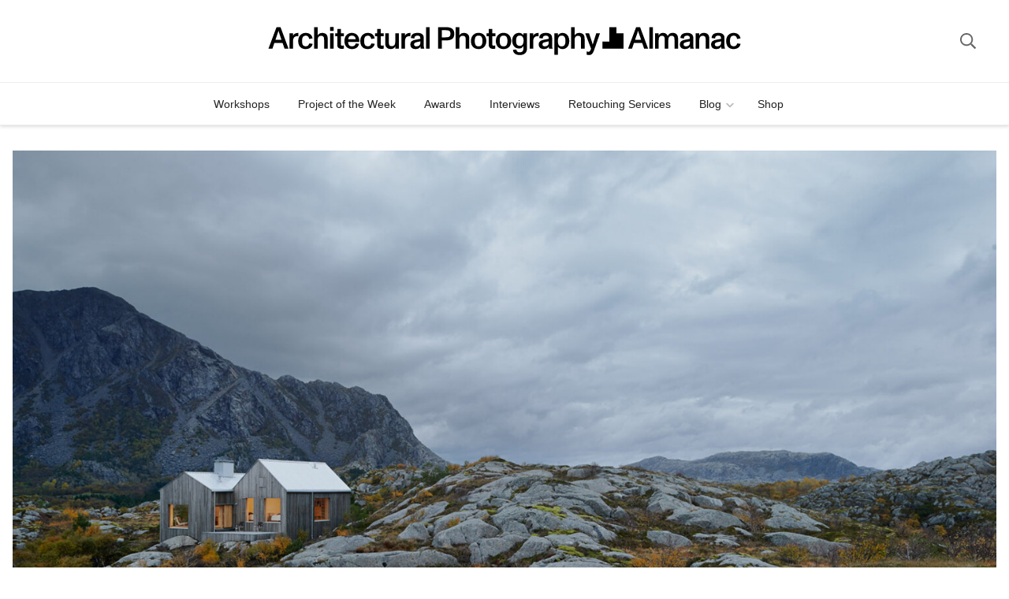

--- FILE ---
content_type: text/html; charset=UTF-8
request_url: https://apalmanac.com/potw/project-of-the-week-ake-eson-lindman-kolman-boye-2604
body_size: 27621
content:
<!doctype html>
<html lang="en-US">
<head><style>img.lazy{min-height:1px}</style><link href="https://media.apalmanac.com/wp-content/plugins/w3-total-cache/pub/js/lazyload.min.js" as="script">
  <meta charset="UTF-8">
  <meta name="viewport" content="width=device-width, initial-scale=1">
  <link rel="apple-touch-icon" sizes="180x180" href="/favicon/apple-touch-icon.png">
  <link rel="icon" type="image/png" sizes="32x32" href="/favicon/favicon-32x32.png">
  <link rel="icon" type="image/png" sizes="16x16" href="/favicon/favicon-16x16.png">
  <link rel="manifest" href="/favicon/site.webmanifest">
  <link rel="mask-icon" href="/favicon/safari-pinned-tab.svg" color="#222222">
  <link rel="shortcut icon" href="/favicon/favicon.ico">
  <meta name="msapplication-TileColor" content="#000000">
  <meta name="msapplication-config" content="/favicon/browserconfig.xml">
  <meta name="theme-color" content="#000000">
  <title>Project of the Week: Åke E:son Lindman / Kolman Boye | Architectural Photography Almanac</title>
	<style>img:is([sizes="auto" i], [sizes^="auto," i]) { contain-intrinsic-size: 3000px 1500px }</style>
	
            <script data-no-defer="1" data-ezscrex="false" data-cfasync="false" data-pagespeed-no-defer data-cookieconsent="ignore">
                var ctPublicFunctions = {"_ajax_nonce":"a3afb2bc04","_rest_nonce":"0bb0918fc0","_ajax_url":"\/wp-admin\/admin-ajax.php","_rest_url":"https:\/\/apalmanac.com\/wp-json\/","data__cookies_type":"none","data__ajax_type":"rest","text__wait_for_decoding":"Decoding the contact data, let us a few seconds to finish. Anti-Spam by CleanTalk","cookiePrefix":"","wprocket_detected":false,"host_url":"apalmanac.com"}
            </script>
        
            <script data-no-defer="1" data-ezscrex="false" data-cfasync="false" data-pagespeed-no-defer data-cookieconsent="ignore">
                var ctPublic = {"_ajax_nonce":"a3afb2bc04","settings__forms__check_internal":"0","settings__forms__check_external":"0","settings__forms__search_test":"0","settings__data__bot_detector_enabled":"1","blog_home":"https:\/\/apalmanac.com\/","pixel__setting":"3","pixel__enabled":true,"pixel__url":"https:\/\/moderate2-v4.cleantalk.org\/pixel\/ff57656d7f7bfa767f3afe1603851aca.gif","data__email_check_before_post":"1","data__email_check_exist_post":0,"data__cookies_type":"none","data__key_is_ok":true,"data__visible_fields_required":true,"wl_brandname":"Anti-Spam by CleanTalk","wl_brandname_short":"CleanTalk","ct_checkjs_key":"2e2cb42b53ea6996b726f358c7232640d92db3d2433fa7112041d0bfc33baf92","emailEncoderPassKey":"d531ea3dcae59e50d86090dcb42b34d6","bot_detector_forms_excluded":"W10=","advancedCacheExists":true,"varnishCacheExists":false,"wc_ajax_add_to_cart":false,"theRealPerson":{"phrases":{"trpHeading":"The Real Person Badge!","trpContent1":"The commenter acts as a real person and verified as not a bot.","trpContent2":"Passed all tests against spam bots. Anti-Spam by CleanTalk.","trpContentLearnMore":"Learn more"},"trpContentLink":"https:\/\/cleantalk.org\/the-real-person?utm_id=&amp;utm_term=&amp;utm_source=admin_side&amp;utm_medium=trp_badge&amp;utm_content=trp_badge_link_click&amp;utm_campaign=apbct_links","imgPersonUrl":"https:\/\/apalmanac.com\/wp-content\/plugins\/cleantalk-spam-protect\/css\/images\/real_user.svg","imgShieldUrl":"https:\/\/apalmanac.com\/wp-content\/plugins\/cleantalk-spam-protect\/css\/images\/shield.svg"}}
            </script>
        <script>window._wca = window._wca || [];</script>
<meta name="description" content="On this episode of Project of the Week, we’re teleporting you to the Norwegian wilderness. Keeping in line with last week’s moody &amp; broody theme, Swedish architectural photographer Åke Lindman has documented Kolman Boye&#039;s Vega Cottage complete with foggy exteriors and soft-lit interiors. The atmosphere of this set renders it&hellip;">
<meta name="robots" content="index, follow, max-snippet:-1, max-image-preview:large, max-video-preview:-1">
<link rel="canonical" href="https://apalmanac.com/potw/project-of-the-week-ake-eson-lindman-kolman-boye-2604">
<meta property="og:url" content="https://apalmanac.com/potw/project-of-the-week-ake-eson-lindman-kolman-boye-2604">
<meta property="og:site_name" content="Architectural Photography Almanac">
<meta property="og:locale" content="en_US">
<meta property="og:type" content="article">
<meta property="og:title" content="Project of the Week: Åke E:son Lindman / Kolman Boye | Architectural Photography Almanac">
<meta property="og:description" content="On this episode of Project of the Week, we’re teleporting you to the Norwegian wilderness. Keeping in line with last week’s moody &amp; broody theme, Swedish architectural photographer Åke Lindman has documented Kolman Boye&#039;s Vega Cottage complete with foggy exteriors and soft-lit interiors. The atmosphere of this set renders it&hellip;">
<meta property="og:image" content="https://media.apalmanac.com/wp-content/uploads/2019/06/ake-lindman-vega-cottage-apalmanac-potw.jpg">
<meta property="og:image:secure_url" content="https://media.apalmanac.com/wp-content/uploads/2019/06/ake-lindman-vega-cottage-apalmanac-potw.jpg">
<meta property="og:image:width" content="1600">
<meta property="og:image:height" content="900">
<meta name="twitter:card" content="summary_large_image">
<meta name="twitter:title" content="Project of the Week: Åke E:son Lindman / Kolman Boye | Architectural Photography Almanac">
<meta name="twitter:description" content="On this episode of Project of the Week, we’re teleporting you to the Norwegian wilderness. Keeping in line with last week’s moody &amp; broody theme, Swedish architectural photographer Åke Lindman has documented Kolman Boye&#039;s Vega Cottage complete with foggy exteriors and soft-lit interiors. The atmosphere of this set renders it&hellip;">
<meta name="twitter:image" content="https://media.apalmanac.com/wp-content/uploads/2019/06/ake-lindman-vega-cottage-apalmanac-potw-1024x576.jpg">
<link rel='dns-prefetch' href='//moderate.cleantalk.org' />
<link rel='dns-prefetch' href='//stats.wp.com' />
<link rel='dns-prefetch' href='//v0.wordpress.com' />
<link rel="alternate" type="text/xml" title="Architectural Photography Almanac &raquo; Feed" href="https://apalmanac.com/feed" />
<link rel="alternate" type="application/rss+xml" title="Architectural Photography Almanac - A resource for working professional photographers and design industry professionals featuring news, commentary, equipment resources, and original articles" href="https://apalmanac.com/feed" />
  <link rel='stylesheet' id='wp-block-library-css' href='https://media.apalmanac.com/wp-includes/css/dist/block-library/style.min.css?ver=6.7.1' type='text/css' media='all' />
<style id='wp-block-library-inline-css' type='text/css'>
.is-style-dashed-border { border: 2px dashed; padding: 1px 3px; }
.is-style-highlight { background: rgba( 255, 255, 255, 0.3 ); padding: 1px 3px; }
.is-style-dashed-border { border: 2px dashed; padding: 1px 3px; }
.is-style-highlight { background: rgba( 255, 255, 255, 0.3 ); padding: 1px 3px; }
</style>
<style id='wp-block-library-theme-inline-css' type='text/css'>
.wp-block-audio :where(figcaption){color:#555;font-size:13px;text-align:center}.is-dark-theme .wp-block-audio :where(figcaption){color:#ffffffa6}.wp-block-audio{margin:0 0 1em}.wp-block-code{border:1px solid #ccc;border-radius:4px;font-family:Menlo,Consolas,monaco,monospace;padding:.8em 1em}.wp-block-embed :where(figcaption){color:#555;font-size:13px;text-align:center}.is-dark-theme .wp-block-embed :where(figcaption){color:#ffffffa6}.wp-block-embed{margin:0 0 1em}.blocks-gallery-caption{color:#555;font-size:13px;text-align:center}.is-dark-theme .blocks-gallery-caption{color:#ffffffa6}:root :where(.wp-block-image figcaption){color:#555;font-size:13px;text-align:center}.is-dark-theme :root :where(.wp-block-image figcaption){color:#ffffffa6}.wp-block-image{margin:0 0 1em}.wp-block-pullquote{border-bottom:4px solid;border-top:4px solid;color:currentColor;margin-bottom:1.75em}.wp-block-pullquote cite,.wp-block-pullquote footer,.wp-block-pullquote__citation{color:currentColor;font-size:.8125em;font-style:normal;text-transform:uppercase}.wp-block-quote{border-left:.25em solid;margin:0 0 1.75em;padding-left:1em}.wp-block-quote cite,.wp-block-quote footer{color:currentColor;font-size:.8125em;font-style:normal;position:relative}.wp-block-quote:where(.has-text-align-right){border-left:none;border-right:.25em solid;padding-left:0;padding-right:1em}.wp-block-quote:where(.has-text-align-center){border:none;padding-left:0}.wp-block-quote.is-large,.wp-block-quote.is-style-large,.wp-block-quote:where(.is-style-plain){border:none}.wp-block-search .wp-block-search__label{font-weight:700}.wp-block-search__button{border:1px solid #ccc;padding:.375em .625em}:where(.wp-block-group.has-background){padding:1.25em 2.375em}.wp-block-separator.has-css-opacity{opacity:.4}.wp-block-separator{border:none;border-bottom:2px solid;margin-left:auto;margin-right:auto}.wp-block-separator.has-alpha-channel-opacity{opacity:1}.wp-block-separator:not(.is-style-wide):not(.is-style-dots){width:100px}.wp-block-separator.has-background:not(.is-style-dots){border-bottom:none;height:1px}.wp-block-separator.has-background:not(.is-style-wide):not(.is-style-dots){height:2px}.wp-block-table{margin:0 0 1em}.wp-block-table td,.wp-block-table th{word-break:normal}.wp-block-table :where(figcaption){color:#555;font-size:13px;text-align:center}.is-dark-theme .wp-block-table :where(figcaption){color:#ffffffa6}.wp-block-video :where(figcaption){color:#555;font-size:13px;text-align:center}.is-dark-theme .wp-block-video :where(figcaption){color:#ffffffa6}.wp-block-video{margin:0 0 1em}:root :where(.wp-block-template-part.has-background){margin-bottom:0;margin-top:0;padding:1.25em 2.375em}
</style>
<style id='jetpack-sharing-buttons-style-inline-css' type='text/css'>
.jetpack-sharing-buttons__services-list{display:flex;flex-direction:row;flex-wrap:wrap;gap:0;list-style-type:none;margin:5px;padding:0}.jetpack-sharing-buttons__services-list.has-small-icon-size{font-size:12px}.jetpack-sharing-buttons__services-list.has-normal-icon-size{font-size:16px}.jetpack-sharing-buttons__services-list.has-large-icon-size{font-size:24px}.jetpack-sharing-buttons__services-list.has-huge-icon-size{font-size:36px}@media print{.jetpack-sharing-buttons__services-list{display:none!important}}.editor-styles-wrapper .wp-block-jetpack-sharing-buttons{gap:0;padding-inline-start:0}ul.jetpack-sharing-buttons__services-list.has-background{padding:1.25em 2.375em}
</style>
<link rel='stylesheet' id='block-gallery-frontend-css' href='https://media.apalmanac.com/wp-content/plugins/block-gallery/dist/blocks.style.build.css?ver=1.1.6' type='text/css' media='all' />
<link rel='stylesheet' id='apa-acf-blocks-css' href='https://media.apalmanac.com/wp-content/themes/apa/css/blocks/acf-blocks.css?ver=1.9.22' type='text/css' media='all' />
<style id='global-styles-inline-css' type='text/css'>
:root{--wp--preset--aspect-ratio--square: 1;--wp--preset--aspect-ratio--4-3: 4/3;--wp--preset--aspect-ratio--3-4: 3/4;--wp--preset--aspect-ratio--3-2: 3/2;--wp--preset--aspect-ratio--2-3: 2/3;--wp--preset--aspect-ratio--16-9: 16/9;--wp--preset--aspect-ratio--9-16: 9/16;--wp--preset--color--black: #000;--wp--preset--color--cyan-bluish-gray: #abb8c3;--wp--preset--color--white: #fff;--wp--preset--color--pale-pink: #f78da7;--wp--preset--color--vivid-red: #cf2e2e;--wp--preset--color--luminous-vivid-orange: #ff6900;--wp--preset--color--luminous-vivid-amber: #fcb900;--wp--preset--color--light-green-cyan: #7bdcb5;--wp--preset--color--vivid-green-cyan: #00d084;--wp--preset--color--pale-cyan-blue: #8ed1fc;--wp--preset--color--vivid-cyan-blue: #0693e3;--wp--preset--color--vivid-purple: #9b51e0;--wp--preset--color--hot-pink: #ff126c;--wp--preset--color--light-grey: #eee;--wp--preset--color--dark-grey: #444;--wp--preset--color--grey: #999;--wp--preset--gradient--vivid-cyan-blue-to-vivid-purple: linear-gradient(135deg,rgba(6,147,227,1) 0%,rgb(155,81,224) 100%);--wp--preset--gradient--light-green-cyan-to-vivid-green-cyan: linear-gradient(135deg,rgb(122,220,180) 0%,rgb(0,208,130) 100%);--wp--preset--gradient--luminous-vivid-amber-to-luminous-vivid-orange: linear-gradient(135deg,rgba(252,185,0,1) 0%,rgba(255,105,0,1) 100%);--wp--preset--gradient--luminous-vivid-orange-to-vivid-red: linear-gradient(135deg,rgba(255,105,0,1) 0%,rgb(207,46,46) 100%);--wp--preset--gradient--very-light-gray-to-cyan-bluish-gray: linear-gradient(135deg,rgb(238,238,238) 0%,rgb(169,184,195) 100%);--wp--preset--gradient--cool-to-warm-spectrum: linear-gradient(135deg,rgb(74,234,220) 0%,rgb(151,120,209) 20%,rgb(207,42,186) 40%,rgb(238,44,130) 60%,rgb(251,105,98) 80%,rgb(254,248,76) 100%);--wp--preset--gradient--blush-light-purple: linear-gradient(135deg,rgb(255,206,236) 0%,rgb(152,150,240) 100%);--wp--preset--gradient--blush-bordeaux: linear-gradient(135deg,rgb(254,205,165) 0%,rgb(254,45,45) 50%,rgb(107,0,62) 100%);--wp--preset--gradient--luminous-dusk: linear-gradient(135deg,rgb(255,203,112) 0%,rgb(199,81,192) 50%,rgb(65,88,208) 100%);--wp--preset--gradient--pale-ocean: linear-gradient(135deg,rgb(255,245,203) 0%,rgb(182,227,212) 50%,rgb(51,167,181) 100%);--wp--preset--gradient--electric-grass: linear-gradient(135deg,rgb(202,248,128) 0%,rgb(113,206,126) 100%);--wp--preset--gradient--midnight: linear-gradient(135deg,rgb(2,3,129) 0%,rgb(40,116,252) 100%);--wp--preset--font-size--small: 0.8rem;--wp--preset--font-size--medium: clamp(1rem, 1rem + ((1vw - 0.2rem) * 0.214), 1.1rem);--wp--preset--font-size--large: clamp(1.2rem, 1.2rem + ((1vw - 0.2rem) * 0.642), 1.5rem);--wp--preset--font-size--x-large: clamp(1.35rem, 1.35rem + ((1vw - 0.2rem) * 0.963), 1.8rem);--wp--preset--font-family--inter: "Inter", sans-serif;--wp--preset--font-family--cardo: Cardo;--wp--preset--spacing--20: min(1.5rem, 2vw);--wp--preset--spacing--30: min(2.5rem, 3vw);--wp--preset--spacing--40: min(4rem, 5vw);--wp--preset--spacing--50: min(6.5rem, 8vw);--wp--preset--spacing--60: min(10.5rem, 13vw);--wp--preset--spacing--70: 3.38rem;--wp--preset--spacing--80: 5.06rem;--wp--preset--spacing--10: 1rem;--wp--preset--shadow--natural: 6px 6px 9px rgba(0, 0, 0, 0.2);--wp--preset--shadow--deep: 12px 12px 50px rgba(0, 0, 0, 0.4);--wp--preset--shadow--sharp: 6px 6px 0px rgba(0, 0, 0, 0.2);--wp--preset--shadow--outlined: 6px 6px 0px -3px rgba(255, 255, 255, 1), 6px 6px rgba(0, 0, 0, 1);--wp--preset--shadow--crisp: 6px 6px 0px rgba(0, 0, 0, 1);}:root { --wp--style--global--content-size: 872px;--wp--style--global--wide-size: 1068px; }:where(body) { margin: 0; }.wp-site-blocks > .alignleft { float: left; margin-right: 2em; }.wp-site-blocks > .alignright { float: right; margin-left: 2em; }.wp-site-blocks > .aligncenter { justify-content: center; margin-left: auto; margin-right: auto; }:where(.is-layout-flex){gap: 0.5em;}:where(.is-layout-grid){gap: 0.5em;}.is-layout-flow > .alignleft{float: left;margin-inline-start: 0;margin-inline-end: 2em;}.is-layout-flow > .alignright{float: right;margin-inline-start: 2em;margin-inline-end: 0;}.is-layout-flow > .aligncenter{margin-left: auto !important;margin-right: auto !important;}.is-layout-constrained > .alignleft{float: left;margin-inline-start: 0;margin-inline-end: 2em;}.is-layout-constrained > .alignright{float: right;margin-inline-start: 2em;margin-inline-end: 0;}.is-layout-constrained > .aligncenter{margin-left: auto !important;margin-right: auto !important;}.is-layout-constrained > :where(:not(.alignleft):not(.alignright):not(.alignfull)){max-width: var(--wp--style--global--content-size);margin-left: auto !important;margin-right: auto !important;}.is-layout-constrained > .alignwide{max-width: var(--wp--style--global--wide-size);}body .is-layout-flex{display: flex;}.is-layout-flex{flex-wrap: wrap;align-items: center;}.is-layout-flex > :is(*, div){margin: 0;}body .is-layout-grid{display: grid;}.is-layout-grid > :is(*, div){margin: 0;}body{color: #666;font-family: "Helvetica Neue",Helvetica,Arial,sans-serif;font-size: clamp(0.875rem, 0.875rem + ((1vw - 0.2rem) * 0.267), 1rem);font-style: normal;font-weight: 400;line-height: 1.5em;padding-top: 0px;padding-right: 0px;padding-bottom: 0px;padding-left: 0px;}a:where(:not(.wp-element-button)){text-decoration: underline;}h1, h2, h3, h4, h5, h6{color: var(--wp--preset--color--black);font-weight: 500;line-height: 1.2;}:root :where(.wp-element-button, .wp-block-button__link){background-color: #333;border-radius: 3px;border-width: 0;color: #fff;font-family: inherit;font-size: inherit;font-weight: bold;line-height: inherit;padding: calc(0.667em + 2px) calc(1.333em + 2px);text-decoration: none;}:root :where(.wp-element-button:hover, .wp-block-button__link:hover){background-color: #ff126c;color: #fff;}:root :where(.wp-element-caption, .wp-block-audio figcaption, .wp-block-embed figcaption, .wp-block-gallery figcaption, .wp-block-image figcaption, .wp-block-table figcaption, .wp-block-video figcaption){color: var(--wp--preset--color--grey);font-size: 0.8rem;}.has-black-color{color: var(--wp--preset--color--black) !important;}.has-cyan-bluish-gray-color{color: var(--wp--preset--color--cyan-bluish-gray) !important;}.has-white-color{color: var(--wp--preset--color--white) !important;}.has-pale-pink-color{color: var(--wp--preset--color--pale-pink) !important;}.has-vivid-red-color{color: var(--wp--preset--color--vivid-red) !important;}.has-luminous-vivid-orange-color{color: var(--wp--preset--color--luminous-vivid-orange) !important;}.has-luminous-vivid-amber-color{color: var(--wp--preset--color--luminous-vivid-amber) !important;}.has-light-green-cyan-color{color: var(--wp--preset--color--light-green-cyan) !important;}.has-vivid-green-cyan-color{color: var(--wp--preset--color--vivid-green-cyan) !important;}.has-pale-cyan-blue-color{color: var(--wp--preset--color--pale-cyan-blue) !important;}.has-vivid-cyan-blue-color{color: var(--wp--preset--color--vivid-cyan-blue) !important;}.has-vivid-purple-color{color: var(--wp--preset--color--vivid-purple) !important;}.has-hot-pink-color{color: var(--wp--preset--color--hot-pink) !important;}.has-light-grey-color{color: var(--wp--preset--color--light-grey) !important;}.has-dark-grey-color{color: var(--wp--preset--color--dark-grey) !important;}.has-grey-color{color: var(--wp--preset--color--grey) !important;}.has-black-background-color{background-color: var(--wp--preset--color--black) !important;}.has-cyan-bluish-gray-background-color{background-color: var(--wp--preset--color--cyan-bluish-gray) !important;}.has-white-background-color{background-color: var(--wp--preset--color--white) !important;}.has-pale-pink-background-color{background-color: var(--wp--preset--color--pale-pink) !important;}.has-vivid-red-background-color{background-color: var(--wp--preset--color--vivid-red) !important;}.has-luminous-vivid-orange-background-color{background-color: var(--wp--preset--color--luminous-vivid-orange) !important;}.has-luminous-vivid-amber-background-color{background-color: var(--wp--preset--color--luminous-vivid-amber) !important;}.has-light-green-cyan-background-color{background-color: var(--wp--preset--color--light-green-cyan) !important;}.has-vivid-green-cyan-background-color{background-color: var(--wp--preset--color--vivid-green-cyan) !important;}.has-pale-cyan-blue-background-color{background-color: var(--wp--preset--color--pale-cyan-blue) !important;}.has-vivid-cyan-blue-background-color{background-color: var(--wp--preset--color--vivid-cyan-blue) !important;}.has-vivid-purple-background-color{background-color: var(--wp--preset--color--vivid-purple) !important;}.has-hot-pink-background-color{background-color: var(--wp--preset--color--hot-pink) !important;}.has-light-grey-background-color{background-color: var(--wp--preset--color--light-grey) !important;}.has-dark-grey-background-color{background-color: var(--wp--preset--color--dark-grey) !important;}.has-grey-background-color{background-color: var(--wp--preset--color--grey) !important;}.has-black-border-color{border-color: var(--wp--preset--color--black) !important;}.has-cyan-bluish-gray-border-color{border-color: var(--wp--preset--color--cyan-bluish-gray) !important;}.has-white-border-color{border-color: var(--wp--preset--color--white) !important;}.has-pale-pink-border-color{border-color: var(--wp--preset--color--pale-pink) !important;}.has-vivid-red-border-color{border-color: var(--wp--preset--color--vivid-red) !important;}.has-luminous-vivid-orange-border-color{border-color: var(--wp--preset--color--luminous-vivid-orange) !important;}.has-luminous-vivid-amber-border-color{border-color: var(--wp--preset--color--luminous-vivid-amber) !important;}.has-light-green-cyan-border-color{border-color: var(--wp--preset--color--light-green-cyan) !important;}.has-vivid-green-cyan-border-color{border-color: var(--wp--preset--color--vivid-green-cyan) !important;}.has-pale-cyan-blue-border-color{border-color: var(--wp--preset--color--pale-cyan-blue) !important;}.has-vivid-cyan-blue-border-color{border-color: var(--wp--preset--color--vivid-cyan-blue) !important;}.has-vivid-purple-border-color{border-color: var(--wp--preset--color--vivid-purple) !important;}.has-hot-pink-border-color{border-color: var(--wp--preset--color--hot-pink) !important;}.has-light-grey-border-color{border-color: var(--wp--preset--color--light-grey) !important;}.has-dark-grey-border-color{border-color: var(--wp--preset--color--dark-grey) !important;}.has-grey-border-color{border-color: var(--wp--preset--color--grey) !important;}.has-vivid-cyan-blue-to-vivid-purple-gradient-background{background: var(--wp--preset--gradient--vivid-cyan-blue-to-vivid-purple) !important;}.has-light-green-cyan-to-vivid-green-cyan-gradient-background{background: var(--wp--preset--gradient--light-green-cyan-to-vivid-green-cyan) !important;}.has-luminous-vivid-amber-to-luminous-vivid-orange-gradient-background{background: var(--wp--preset--gradient--luminous-vivid-amber-to-luminous-vivid-orange) !important;}.has-luminous-vivid-orange-to-vivid-red-gradient-background{background: var(--wp--preset--gradient--luminous-vivid-orange-to-vivid-red) !important;}.has-very-light-gray-to-cyan-bluish-gray-gradient-background{background: var(--wp--preset--gradient--very-light-gray-to-cyan-bluish-gray) !important;}.has-cool-to-warm-spectrum-gradient-background{background: var(--wp--preset--gradient--cool-to-warm-spectrum) !important;}.has-blush-light-purple-gradient-background{background: var(--wp--preset--gradient--blush-light-purple) !important;}.has-blush-bordeaux-gradient-background{background: var(--wp--preset--gradient--blush-bordeaux) !important;}.has-luminous-dusk-gradient-background{background: var(--wp--preset--gradient--luminous-dusk) !important;}.has-pale-ocean-gradient-background{background: var(--wp--preset--gradient--pale-ocean) !important;}.has-electric-grass-gradient-background{background: var(--wp--preset--gradient--electric-grass) !important;}.has-midnight-gradient-background{background: var(--wp--preset--gradient--midnight) !important;}.has-small-font-size{font-size: var(--wp--preset--font-size--small) !important;}.has-medium-font-size{font-size: var(--wp--preset--font-size--medium) !important;}.has-large-font-size{font-size: var(--wp--preset--font-size--large) !important;}.has-x-large-font-size{font-size: var(--wp--preset--font-size--x-large) !important;}.has-inter-font-family{font-family: var(--wp--preset--font-family--inter) !important;}.has-cardo-font-family{font-family: var(--wp--preset--font-family--cardo) !important;}
:where(.wp-block-post-template.is-layout-flex){gap: 1.25em;}:where(.wp-block-post-template.is-layout-grid){gap: 1.25em;}
:where(.wp-block-columns.is-layout-flex){gap: 2em;}:where(.wp-block-columns.is-layout-grid){gap: 2em;}
:root :where(.wp-block-pullquote){border-color: var(--wp--preset--color--light-grey);border-right-width: 0px;border-left-width: 0px;color: var(--wp--preset--color--black);font-size: var(--wp--preset--font-size--large);font-style: italic;font-weight: 500;line-height: 1.5em;padding-top: var(--wp--preset--spacing--20);padding-bottom: var(--wp--preset--spacing--20);}
:root :where(.wp-block-pullquote cite){color: var(--wp--preset--color--grey);font-size: var(--wp--preset--font-size--medium);font-style: normal;font-weight: normal;text-transform: none;}
:root :where(.wp-block-quote){background-color: #f9f9f9;border-color: #ccc;border-left-width: 4px;border-left-style: solid;color: #555;font-size: var(--wp--preset--font-size--medium);line-height: 1.55em;margin-top: 1em;margin-bottom: 1em;padding-top: 1em;padding-right: 1.5em;padding-bottom: 1.5em;padding-left: 1.5em;}
:root :where(.wp-block-quote cite){color: #999;font-size: var(--wp--preset--font-size--small);font-style: normal;}
</style>
<link rel='stylesheet' id='ct_public_css-css' href='https://media.apalmanac.com/wp-content/plugins/cleantalk-spam-protect/css/cleantalk-public.min.css?ver=6.46' type='text/css' media='all' />
<link rel='stylesheet' id='ct_email_decoder_css-css' href='https://media.apalmanac.com/wp-content/plugins/cleantalk-spam-protect/css/cleantalk-email-decoder.min.css?ver=6.46' type='text/css' media='all' />
<link rel='stylesheet' id='ct_trp_public-css' href='https://media.apalmanac.com/wp-content/plugins/cleantalk-spam-protect/css/cleantalk-trp.min.css?ver=6.46' type='text/css' media='all' />
<link rel='stylesheet' id='swsales_frontend-css' href='https://media.apalmanac.com/wp-content/plugins/sitewide-sales/css/frontend.css?ver=1.4.1' type='text/css' media='all' />
<link rel='stylesheet' id='widgetopts-styles-css' href='https://media.apalmanac.com/wp-content/plugins/widget-options/assets/css/widget-options.css?ver=4.0.8' type='text/css' media='all' />
<style id='woocommerce-inline-inline-css' type='text/css'>
.woocommerce form .form-row .required { visibility: visible; }
</style>
<link rel='stylesheet' id='fpf_front-css' href='https://media.apalmanac.com/wp-content/plugins/flexible-product-fields/assets/css/front.min.css?ver=2.6.2.69' type='text/css' media='all' />
<link rel='stylesheet' id='vpd-public-css' href='https://media.apalmanac.com/wp-content/plugins/variation-price-display/public/css/public.min.css?ver=1.3.16' type='text/css' media='all' />
<link rel='stylesheet' id='wpforms-form-locker-frontend-css' href='https://media.apalmanac.com/wp-content/plugins/wpforms-form-locker/assets/css/frontend.min.css?ver=2.8.0' type='text/css' media='all' />
<link rel='stylesheet' id='hint-css' href='https://media.apalmanac.com/wp-content/plugins/woo-fly-cart/assets/hint/hint.min.css?ver=6.7.1' type='text/css' media='all' />
<link rel='stylesheet' id='woofc-frontend-css' href='https://media.apalmanac.com/wp-content/plugins/woo-fly-cart/assets/css/frontend.css?ver=5.8.2' type='text/css' media='all' />
<style id='woofc-frontend-inline-css' type='text/css'>
.woofc-area.woofc-style-01 .woofc-inner, .woofc-area.woofc-style-03 .woofc-inner, .woofc-area.woofc-style-02 .woofc-area-bot .woofc-action .woofc-action-inner > div a:hover, .woofc-area.woofc-style-04 .woofc-area-bot .woofc-action .woofc-action-inner > div a:hover {
                            background-color: #0a0303;
                        }

                        .woofc-area.woofc-style-01 .woofc-area-bot .woofc-action .woofc-action-inner > div a, .woofc-area.woofc-style-02 .woofc-area-bot .woofc-action .woofc-action-inner > div a, .woofc-area.woofc-style-03 .woofc-area-bot .woofc-action .woofc-action-inner > div a, .woofc-area.woofc-style-04 .woofc-area-bot .woofc-action .woofc-action-inner > div a {
                            outline: none;
                            color: #0a0303;
                        }

                        .woofc-area.woofc-style-02 .woofc-area-bot .woofc-action .woofc-action-inner > div a, .woofc-area.woofc-style-04 .woofc-area-bot .woofc-action .woofc-action-inner > div a {
                            border-color: #0a0303;
                        }

                        .woofc-area.woofc-style-05 .woofc-inner{
                            background-color: #0a0303;
                            background-image: url('');
                            background-size: cover;
                            background-position: center;
                            background-repeat: no-repeat;
                        }
                        
                        .woofc-count span {
                            background-color: #0a0303;
                        }
</style>
<link rel='stylesheet' id='apalmanac-fancybox-css-css' href='https://media.apalmanac.com/wp-content/themes/apa/inc/fancybox/jquery.fancybox.min.css?ver=6.7.1' type='text/css' media='all' />
<link rel='stylesheet' id='apa-default-css' href='https://media.apalmanac.com/wp-content/themes/apa/css/default.css?ver=1.9.22' type='text/css' media='all' />
<link rel='stylesheet' id='apa-woocommerce-style-css' href='https://media.apalmanac.com/wp-content/themes/apa/css/woocommerce.css?ver=1.9.22' type='text/css' media='all' />
<script type="text/javascript" id="jetpack_related-posts-js-extra">
/* <![CDATA[ */
var related_posts_js_options = {"post_heading":"h4"};
/* ]]> */
</script>
<script type="text/javascript" src="https://media.apalmanac.com/wp-content/plugins/jetpack/_inc/build/related-posts/related-posts.min.js?ver=20240116" id="jetpack_related-posts-js"></script>
<script type="text/javascript" data-pagespeed-no-defer src="https://media.apalmanac.com/wp-content/plugins/cleantalk-spam-protect/js/apbct-public-bundle.min.js?ver=6.46" id="ct_public_functions-js"></script>
<script type="text/javascript" src="https://moderate.cleantalk.org/ct-bot-detector-wrapper.js?ver=6.46" id="ct_bot_detector-js"></script>
<script type="text/javascript" src="https://media.apalmanac.com/wp-includes/js/jquery/jquery.min.js?ver=3.7.1" id="jquery-core-js"></script>
<script type="text/javascript" src="https://media.apalmanac.com/wp-content/plugins/woocommerce/assets/js/js-cookie/js.cookie.min.js?ver=2.1.4-wc.9.4.3" id="js-cookie-js" data-wp-strategy="defer"></script>
<script type="text/javascript" src="https://stats.wp.com/s-202604.js" id="woocommerce-analytics-js" defer="defer" data-wp-strategy="defer"></script>
<script type="text/javascript" src="https://media.apalmanac.com/wp-includes/js/dist/hooks.min.js?ver=4d63a3d491d11ffd8ac6" id="wp-hooks-js"></script>
<script type="text/javascript" id="wpm-js-extra">
/* <![CDATA[ */
var wpm = {"ajax_url":"https:\/\/apalmanac.com\/wp-admin\/admin-ajax.php","root":"https:\/\/apalmanac.com\/wp-json\/","nonce_wp_rest":"0bb0918fc0","nonce_ajax":"5a32f30087"};
/* ]]> */
</script>
<script type="text/javascript" src="https://media.apalmanac.com/wp-content/plugins/woocommerce-google-adwords-conversion-tracking-tag/js/public/wpm-public.p1.min.js?ver=1.45.0" id="wpm-js"></script>
<script type="text/javascript" src="https://media.apalmanac.com/wp-content/plugins/woocommerce/assets/js/jquery-blockui/jquery.blockUI.min.js?ver=2.7.0-wc.9.4.3" id="jquery-blockui-js" data-wp-strategy="defer"></script>
<link rel="alternate" title="oEmbed (JSON)" type="application/json+oembed" href="https://apalmanac.com/wp-json/oembed/1.0/embed?url=https%3A%2F%2Fapalmanac.com%2Fpotw%2Fproject-of-the-week-ake-eson-lindman-kolman-boye-2604" />
<link rel="alternate" title="oEmbed (XML)" type="text/xml+oembed" href="https://apalmanac.com/wp-json/oembed/1.0/embed?url=https%3A%2F%2Fapalmanac.com%2Fpotw%2Fproject-of-the-week-ake-eson-lindman-kolman-boye-2604&#038;format=xml" />

<!-- Affiliates Manager plugin v2.9.40 - https://wpaffiliatemanager.com/ -->
	<style>img#wpstats{display:none}</style>
		<link rel="pingback" href="https://apalmanac.com/xmlrpc.php">	<noscript><style>.woocommerce-product-gallery{ opacity: 1 !important; }</style></noscript>
	
<!-- START Pixel Manager for WooCommerce -->

		<script>

			window.wpmDataLayer = window.wpmDataLayer || {};
			window.wpmDataLayer = Object.assign(window.wpmDataLayer, {"cart":{},"cart_item_keys":{},"version":{"number":"1.45.0","pro":false,"eligible_for_updates":false,"distro":"fms","beta":false,"show":true},"pixels":[],"shop":{"list_name":"Blog Post | Project of the Week: Åke E:son Lindman / Kolman Boye","list_id":"blog_post_project-of-the-week-ake-eson-lindman-kolman-boye","page_type":"blog_post","currency":"USD","selectors":{"addToCart":[],"beginCheckout":[]},"order_duplication_prevention":true,"view_item_list_trigger":{"test_mode":false,"background_color":"green","opacity":0.5,"repeat":true,"timeout":1000,"threshold":0.8},"variations_output":true,"session_active":false},"page":{"id":2604,"title":"Project of the Week: Åke E:son Lindman / Kolman Boye","type":"post","categories":[{"term_id":4,"name":"Project of the Week","slug":"potw","term_group":0,"term_taxonomy_id":4,"taxonomy":"category","description":"Do you have a project you think we should feature? <a href=\"/contact\">Submit it here</a>.","parent":0,"count":282,"filter":"raw","cat_ID":4,"category_count":282,"category_description":"Do you have a project you think we should feature? <a href=\"/contact\">Submit it here</a>.","cat_name":"Project of the Week","category_nicename":"potw","category_parent":0}],"parent":{"id":0,"title":"Project of the Week: Åke E:son Lindman / Kolman Boye","type":"post","categories":[{"term_id":4,"name":"Project of the Week","slug":"potw","term_group":0,"term_taxonomy_id":4,"taxonomy":"category","description":"Do you have a project you think we should feature? <a href=\"/contact\">Submit it here</a>.","parent":0,"count":282,"filter":"raw","cat_ID":4,"category_count":282,"category_description":"Do you have a project you think we should feature? <a href=\"/contact\">Submit it here</a>.","cat_name":"Project of the Week","category_nicename":"potw","category_parent":0}]}},"general":{"user_logged_in":false,"scroll_tracking_thresholds":[],"page_id":2604,"exclude_domains":[],"server_2_server":{"active":false,"ip_exclude_list":[]},"consent_management":{"explicit_consent":false},"lazy_load_pmw":false}});

		</script>

		
<!-- END Pixel Manager for WooCommerce -->
<script async src="https://www.paypalobjects.com/insights/v1/paypal-insights.sandbox.min.js"></script><script>(()=>{var o=[],i={};["on","off","toggle","show"].forEach((l=>{i[l]=function(){o.push([l,arguments])}})),window.Boxzilla=i,window.boxzilla_queue=o})();</script><style class='wp-fonts-local' type='text/css'>
@font-face{font-family:Inter;font-style:normal;font-weight:300 900;font-display:fallback;src:url('https://apalmanac.com/wp-content/plugins/woocommerce/assets/fonts/Inter-VariableFont_slnt,wght.woff2') format('woff2');font-stretch:normal;}
@font-face{font-family:Cardo;font-style:normal;font-weight:400;font-display:fallback;src:url('https://apalmanac.com/wp-content/plugins/woocommerce/assets/fonts/cardo_normal_400.woff2') format('woff2');}
</style>
<style id="wpforms-css-vars-root">
				:root {
					--wpforms-field-border-radius: 3px;
--wpforms-field-border-style: solid;
--wpforms-field-border-size: 1px;
--wpforms-field-background-color: #ffffff;
--wpforms-field-border-color: rgba( 0, 0, 0, 0.25 );
--wpforms-field-border-color-spare: rgba( 0, 0, 0, 0.25 );
--wpforms-field-text-color: rgba( 0, 0, 0, 0.7 );
--wpforms-field-menu-color: #ffffff;
--wpforms-label-color: rgba( 0, 0, 0, 0.85 );
--wpforms-label-sublabel-color: rgba( 0, 0, 0, 0.55 );
--wpforms-label-error-color: #d63637;
--wpforms-button-border-radius: 3px;
--wpforms-button-border-style: none;
--wpforms-button-border-size: 1px;
--wpforms-button-background-color: #066aab;
--wpforms-button-border-color: #066aab;
--wpforms-button-text-color: #ffffff;
--wpforms-page-break-color: #066aab;
--wpforms-background-image: none;
--wpforms-background-position: center center;
--wpforms-background-repeat: no-repeat;
--wpforms-background-size: cover;
--wpforms-background-width: 100px;
--wpforms-background-height: 100px;
--wpforms-background-color: rgba( 0, 0, 0, 0 );
--wpforms-background-url: none;
--wpforms-container-padding: 0px;
--wpforms-container-border-style: none;
--wpforms-container-border-width: 1px;
--wpforms-container-border-color: #000000;
--wpforms-container-border-radius: 3px;
--wpforms-field-size-input-height: 43px;
--wpforms-field-size-input-spacing: 15px;
--wpforms-field-size-font-size: 16px;
--wpforms-field-size-line-height: 19px;
--wpforms-field-size-padding-h: 14px;
--wpforms-field-size-checkbox-size: 16px;
--wpforms-field-size-sublabel-spacing: 5px;
--wpforms-field-size-icon-size: 1;
--wpforms-label-size-font-size: 16px;
--wpforms-label-size-line-height: 19px;
--wpforms-label-size-sublabel-font-size: 14px;
--wpforms-label-size-sublabel-line-height: 17px;
--wpforms-button-size-font-size: 17px;
--wpforms-button-size-height: 41px;
--wpforms-button-size-padding-h: 15px;
--wpforms-button-size-margin-top: 10px;
--wpforms-container-shadow-size-box-shadow: none;

				}
			</style>
  <!-- Google Tag Manager -->
  <script>(function (w, d, s, l, i) {
      w[l] = w[l] || [];
      w[l].push({
        'gtm.start':
          new Date().getTime(), event: 'gtm.js'
      });
      var f = d.getElementsByTagName(s)[0],
        j = d.createElement(s), dl = l != 'dataLayer' ? '&l=' + l : '';
      j.async = true;
      j.src =
        'https://www.googletagmanager.com/gtm.js?id=' + i + dl;
      f.parentNode.insertBefore(j, f);
    })(window, document, 'script', 'dataLayer', 'GTM-TK5GCV7');</script>
  <!-- End Google Tag Manager -->

</head>

<body class="post-template-default single single-post postid-2604 single-format-standard theme-apa woocommerce-no-js post-project-of-the-week-ake-eson-lindman-kolman-boye">
<!-- Google Tag Manager (noscript) -->
<noscript>
  <iframe src="https://www.googletagmanager.com/ns.html?id=GTM-TK5GCV7"
          height="0" width="0" style="display:none;visibility:hidden"></iframe>
</noscript>
<!-- End Google Tag Manager (noscript) -->

<div id="page" class="site">
  <a class="skip-link screen-reader-text" href="#content">Skip to content</a>

  <header id="masthead" class="site-header">
    <div class="inner">
      <div class="masthead-border">
        <div class="masthead-top" id="masthead-top">


          <div class="menu-toggle-wrapper">
            <button class="menu-toggle" aria-controls="primary-menu" aria-expanded="false"
                    aria-label="Main menu"><svg xmlns="http://www.w3.org/2000/svg" viewBox="0 0 448 512"><path d="M16 132h416c8.837 0 16-7.163 16-16V76c0-8.837-7.163-16-16-16H16C7.163 60 0 67.163 0 76v40c0 8.837 7.163 16 16 16zm0 160h416c8.837 0 16-7.163 16-16v-40c0-8.837-7.163-16-16-16H16c-8.837 0-16 7.163-16 16v40c0 8.837 7.163 16 16 16zm0 160h416c8.837 0 16-7.163 16-16v-40c0-8.837-7.163-16-16-16H16c-8.837 0-16 7.163-16 16v40c0 8.837 7.163 16 16 16z"/></svg></button>
            <button class="menu-close"
                    aria-label="Close menu"><svg xmlns="http://www.w3.org/2000/svg" viewBox="0 0 320 512"><path d="M34.52 239.03L228.87 44.69c9.37-9.37 24.57-9.37 33.94 0l22.67 22.67c9.36 9.36 9.37 24.52.04 33.9L131.49 256l154.02 154.75c9.34 9.38 9.32 24.54-.04 33.9l-22.67 22.67c-9.37 9.37-24.57 9.37-33.94 0L34.52 272.97c-9.37-9.37-9.37-24.57 0-33.94z"/></svg></button>
          </div>

          <div class="site-branding">
            <a href="/">
                <svg xmlns="http://www.w3.org/2000/svg" viewBox="0 0 1564 92" aria-labelledby="siteTitle" role="img">
    <title id="siteTitle">Architectural Photography Almanac</title>
    <path
      d="M1085.6 21l-7.7 23.7c-1.4 4.2-2.7 8.6-4.1 13.2-1.8-6.2-3-10.4-3.9-12.7l-8.2-24.2H1049l19.3 50c-.9 2.6-1.7 4.6-2.4 6-.7 1.3-1.5 2.3-2.4 3-.9.6-2.1 1-3.6 1-1.6 0-3.5-.4-6-1.1l-.2 10.5c1.2.4 2.5.6 3.9.9s2.8.3 3.9.3c2.9 0 5.3-.5 7.3-1.6s3.8-2.8 5.3-5.2c1.5-2.3 3-5.5 4.4-9.5l19.3-54.2h-12.2zm-42.5 4.1a14.12 14.12 0 0 0-6-4c-2.3-.8-5-1.2-8.3-1.2-3.4 0-6.4.7-9 2.2-2.6 1.4-4.6 3.6-5.9 6.4V1h-11.8v70h11.8V43.2c0-3.6.6-6.5 1.7-8.6s2.5-3.5 4.2-4.3c1.6-.8 3.3-1.2 5-1.2s3.2.2 4.3.5c1.2.3 2.3 1 3.3 2 1.2 1.1 1.9 2.4 2.2 3.8s.5 3.4.5 6V71h12V40.8c0-3.8-.3-6.9-.8-9.3-.3-2.4-1.4-4.6-3.2-6.4m-72.3 38.4c-4.5 0-7.7-1.5-9.5-4.6s-2.7-7.4-2.7-13c0-5.7 1-10 3.1-12.9 2-2.9 5.2-4.4 9.4-4.4 3.1 0 5.6.6 7.4 1.9s3.1 3.2 3.9 5.7 1.2 5.8 1.2 9.8-.4 7.2-1.2 9.8-2.1 4.5-4 5.8c-2 1.2-4.5 1.9-7.6 1.9m3.2-43.7c-3.2 0-6.1.7-8.7 2.1s-4.8 3.4-6.5 6V21H947v70h11.8V64.9c1.9 2.5 4.1 4.3 6.7 5.5s5.5 1.8 8.8 1.8c4.3 0 8.1-1.1 11.5-3.3 3.3-2.2 5.9-5.2 7.8-9.2s2.8-8.5 2.8-13.7c0-5.3-1-10-2.9-13.9-1.9-4-4.6-7-7.9-9.1-3.4-2.1-7.3-3.2-11.6-3.2m-59 43.5c-2.2 0-4.1-.5-5.5-1.6s-2.1-2.6-2.1-4.6c0-2.1.7-3.7 2-4.7s3.2-1.8 5.8-2.4l13-2.8v4.6c0 3.6-1.1 6.5-3.4 8.5-2.4 2-5.6 3-9.8 3m-2.6 8.9c4 0 7.4-.7 10.1-2.2 2.8-1.5 4.8-3.5 6.2-6.1 0 2.5.2 4.9.7 7.1h11.8v-.4c-1.1-2.7-1.7-5.5-1.7-8.6V36.3c0-5.4-1.7-9.5-5.2-12.3s-8.4-4.2-14.9-4.2c-7.1 0-12.5 1.3-16.3 3.9-3.8 2.7-5.9 6.9-6.2 12.7l11.6 1.5c0-3.3.9-5.7 2.5-7.1s4.2-2.1 7.6-2.1c2.1 0 3.8.2 5.1.7 1.3.4 2.3 1.1 2.9 2 .7.9 1.1 1.9 1.2 3 .2 1.1.3 2.6.3 4.6l-14.9 2.8c-3.6.7-6.7 1.5-9.3 2.6-2.6 1-4.7 2.6-6.3 4.7s-2.5 4.8-2.5 8.2c0 3.3.8 6 2.3 8.3 1.6 2.3 3.7 4 6.3 5.1 2.6 1 5.5 1.5 8.7 1.5m-19.5-52.3c-4.1.1-7.6 1.1-10.4 2.9s-4.7 4.2-5.6 7.3v-9h-11.7v50H877v-23c0-4.5.6-8 1.8-10.6s2.9-4.4 5.2-5.5c2.2-1.1 5-1.6 8.4-1.6.9 0 1.8 0 2.4.1l.3-10.8c-1.2.1-1.9.1-2.2.2m-60.2 41.9c-3.1 0-5.5-.6-7.3-1.9-1.8-1.2-3.1-3.1-3.9-5.6s-1.2-5.7-1.2-9.7c0-5.4 1-9.5 2.9-12.1s5.2-4 9.6-4c4.1 0 7.1 1.4 9.2 4.2 2 2.8 3.1 6.8 3.1 12s-1 9.4-3 12.5c-1.9 3.1-5.1 4.6-9.4 4.6m12-40.8v6.5c-1.6-2.5-3.7-4.4-6.2-5.8-2.5-1.3-5.5-2-8.9-2-4.3 0-8.1 1.1-11.5 3.2s-6 5-7.9 8.8-2.8 8.1-2.8 12.9c0 5.1.9 9.7 2.8 13.6s4.5 7 7.9 9.1 7.3 3.2 11.8 3.2c6.6 0 11.5-2.7 14.7-8.1v7.7c0 4.1-1 7.2-3 9.4-2 2.1-4.9 3.2-8.8 3.2-3.6 0-6.3-.7-8.3-2.1-1.9-1.4-3-3.7-3.2-6.9l-11.3 1c.2 3.9 1.3 7.2 3.4 9.7s4.7 4.3 8 5.5c3.3 1.1 7 1.7 11.1 1.7 4.9 0 9.2-.8 12.8-2.5s6.4-4.1 8.4-7.3 2.9-7.1 2.9-11.6V21h-11.9zM779 63.5c-3.1 0-5.6-.6-7.5-1.9s-3.3-3.2-4.1-5.7c-.8-2.6-1.3-5.9-1.3-9.9 0-6.1 1-10.5 3-13.3s5.3-4.2 9.8-4.2 7.8 1.4 9.8 4.2 3 7.2 3 13.3-1 10.5-3 13.3c-1.9 2.8-5.2 4.2-9.7 4.2m0 8.7c5.1 0 9.5-1.1 13.4-3.3s6.8-5.2 8.9-9.2 3.1-8.5 3.1-13.7c0-5-1-9.5-3.1-13.5s-5-7.1-8.9-9.4c-3.8-2.2-8.3-3.4-13.5-3.4s-9.7 1.1-13.5 3.4c-3.9 2.2-6.8 5.3-8.9 9.3s-3.1 8.5-3.1 13.5c0 5.4 1 10.1 3.1 14 2 3.9 5 7 8.8 9.1 3.9 2.2 8.4 3.2 13.7 3.2m-34-.7c2.4 0 4.6-.2 6.6-.6l-.2-10.3c-1.9.3-3.4.5-4.6.5-1.9 0-3.2-.3-4-.8s-1.2-1.5-1.2-2.9v-27h10.2V21h-10.2V7.1H730V21h-7.2v9.5h7.2v28c0 4.6 1.3 7.9 3.9 9.9 2.5 2.1 6.2 3.1 11.1 3.1m-48.5-8c-3.1 0-5.6-.6-7.5-1.9s-3.3-3.2-4.1-5.7c-.8-2.6-1.3-5.9-1.3-9.9 0-6.1 1-10.5 3-13.3s5.3-4.2 9.8-4.2 7.8 1.4 9.8 4.2 3 7.2 3 13.3-1 10.5-3 13.3c-1.9 2.8-5.2 4.2-9.7 4.2m0 8.7c5.1 0 9.5-1.1 13.4-3.3s6.8-5.2 8.9-9.2 3.1-8.5 3.1-13.7c0-5-1-9.5-3.1-13.5s-5-7.1-8.9-9.4c-3.8-2.2-8.3-3.4-13.5-3.4s-9.7 1.1-13.5 3.4c-3.9 2.2-6.8 5.3-8.9 9.3s-3.1 8.5-3.1 13.5c0 5.4 1 10.1 3.1 14 2 3.9 5 7 8.8 9.1 3.9 2.2 8.4 3.2 13.7 3.2m-34.9-47.1a14.12 14.12 0 0 0-6-4c-2.3-.8-5-1.2-8.3-1.2-3.4 0-6.4.7-9 2.2-2.6 1.4-4.6 3.6-5.9 6.4V1h-11.8v70h11.8V43.2c0-3.6.6-6.5 1.7-8.6s2.5-3.5 4.2-4.3c1.6-.8 3.3-1.2 5-1.2s3.2.2 4.3.5c1.2.3 2.3 1 3.3 2 1.2 1.1 1.9 2.4 2.2 3.8s.5 3.4.5 6V71h12V40.8c0-3.8-.3-6.9-.8-9.3-.4-2.4-1.5-4.6-3.2-6.4m-86.9 9.2V11.1h12.2c3.5 0 6.4.2 8.6.6s4 1.5 5.5 3.1 2.2 4.3 2.2 7.9c0 3.4-.8 6-2.2 7.6-1.5 1.7-3.4 2.7-5.6 3.2-2.3.5-5.1.7-8.6.7h-12.1zM562.3 71h12.5V44.3h12.4c5.3 0 10.1-.5 14.2-1.5s7.6-3.1 10.3-6.2c2.8-3.2 4.2-7.7 4.2-13.8s-1.4-10.7-4.2-13.9-6.2-5.3-10.3-6.3-8.8-1.5-14.1-1.5h-24.9V71zm-39.5 0h11.8V1h-11.8v70zm-32.4-7.7c-2.2 0-4.1-.5-5.5-1.6s-2.1-2.6-2.1-4.6c0-2.1.7-3.7 2-4.7s3.2-1.8 5.8-2.4l13-2.8v4.6c0 3.6-1.1 6.5-3.4 8.5-2.4 2-5.6 3-9.8 3m-2.6 8.9c4 0 7.4-.7 10.1-2.2 2.8-1.5 4.8-3.5 6.2-6.1 0 2.5.2 4.9.7 7.1h11.8v-.4c-1.1-2.7-1.7-5.5-1.7-8.6V36.3c0-5.4-1.7-9.5-5.2-12.3s-8.4-4.2-14.9-4.2c-7.1 0-12.5 1.3-16.3 3.9-3.8 2.7-5.9 6.9-6.2 12.7l11.6 1.5c0-3.3.9-5.7 2.5-7.1s4.2-2.1 7.6-2.1c2.1 0 3.8.2 5.1.7 1.3.4 2.3 1.1 2.9 2 .7.9 1.1 1.9 1.2 3 .2 1.1.3 2.6.3 4.6l-14.9 2.8c-3.6.7-6.7 1.5-9.3 2.6-2.6 1-4.7 2.6-6.3 4.7s-2.5 4.8-2.5 8.2c0 3.3.8 6 2.3 8.3 1.6 2.3 3.7 4 6.3 5.1 2.6 1 5.5 1.5 8.7 1.5m-19.1-52.3c-4.1.1-7.6 1.1-10.5 2.9-2.8 1.8-4.7 4.2-5.6 7.3v-9H441v50h11.8v-23c0-4.5.6-8 1.8-10.6s2.9-4.4 5.2-5.5c2.2-1.1 5-1.6 8.4-1.6.9 0 1.8 0 2.4.1l.3-10.8c-1.1.1-1.9.1-2.2.2M420.6 21v27.6c0 5.4-1.1 9.1-3.2 11.2s-4.7 3.1-7.6 3.1c-1.8 0-3.2-.2-4.4-.5s-2.3-1-3.4-2.1-1.8-2.5-2.1-4-.4-3.7-.4-6.6V21h-12.2v29.3c0 3.7.3 6.9.8 9.6.6 2.6 1.7 4.9 3.5 6.7a17.07 17.07 0 0 0 6.2 4.2c2.3.9 5.1 1.3 8.2 1.3 3.5 0 6.4-.7 8.9-2.2s4.4-3.6 5.8-6.4V71h11.6V21h-11.7zm-44.8 50.5c2.4 0 4.6-.2 6.6-.6l-.2-10.3c-1.9.3-3.4.5-4.6.5-1.9 0-3.2-.3-4-.8s-1.2-1.5-1.2-2.9v-27h10.2V21h-10.2V7.1h-11.7V21h-7.2v9.5h7.2v28c0 4.6 1.3 7.9 3.9 9.9 2.5 2.1 6.3 3.1 11.2 3.1m-45.8.7c4.1 0 7.8-.7 11-2.1s5.8-3.4 7.9-6c2-2.6 3.3-5.6 3.9-9l-11.4-1.2c-.8 3.1-2.1 5.5-3.9 7s-4.3 2.3-7.4 2.3c-3.2 0-5.7-.7-7.5-2s-3.1-3.2-3.8-5.7-1.1-5.7-1.1-9.5.4-6.9 1.1-9.4 2-4.4 3.8-5.8 4.3-2 7.5-2c3.4 0 6 1 7.7 2.9s2.9 4.5 3.6 7.8l11.2-2c-1.1-5.3-3.5-9.6-7.3-12.8s-8.8-4.8-15.2-4.8c-5.2 0-9.7 1.1-13.5 3.3s-6.7 5.3-8.7 9.3-3 8.5-3 13.6c0 5.4 1 10.1 3 14.1 2 3.9 4.9 7 8.7 9 3.6 2 8.1 3 13.4 3m-52.8-43.5c2.2 0 4.1.3 5.7.9s2.8 1.6 4 3c.8 1 1.5 2.2 2 3.5.5 1.4.8 2.8.9 4.2h-25c.3-2.9 1.1-5.3 2.5-7.3 1.9-2.8 5.3-4.3 9.9-4.3m18.8-.6a21.11 21.11 0 0 0-8-6.1c-3.2-1.4-6.8-2.2-10.8-2.2-7.5 0-13.5 2.3-18 7a23.77 23.77 0 0 0-5 8.4c-1.1 3.2-1.7 6.8-1.7 10.7 0 8.4 2.2 14.8 6.7 19.4s10.5 6.9 18.1 6.9c6.4 0 11.7-1.4 15.7-4.3s6.7-7.2 8-12.9l-11.5-.9c-.6 3.1-1.8 5.4-3.8 6.9s-4.8 2.3-8.4 2.3c-8.3 0-12.5-4.7-12.7-14h37.2v-1.7c0-4-.5-7.7-1.5-11s-2.4-6.2-4.3-8.5m-52 43.4c2.4 0 4.6-.2 6.6-.6l-.2-10.3c-1.9.3-3.4.5-4.6.5-1.9 0-3.2-.3-4-.8s-1.2-1.5-1.2-2.9v-27h10.2V21h-10.2V7.1h-11.7V21h-7.2v9.5h7.2v28c0 4.6 1.3 7.9 3.9 9.9 2.6 2.1 6.3 3.1 11.2 3.1m-38.7-58.3h11.8V.5h-11.8v12.7zm0 57.8h11.8V21h-11.8v50zm-12.2-45.9a14.12 14.12 0 0 0-6-4c-2.3-.8-5-1.2-8.3-1.2-3.4 0-6.4.7-9 2.2-2.6 1.4-4.6 3.6-5.9 6.4V1h-11.8v70H164V43.2c0-3.6.6-6.5 1.7-8.6s2.5-3.5 4.2-4.3c1.6-.8 3.3-1.2 5-1.2s3.2.2 4.3.5c1.2.3 2.3 1 3.3 2 1.2 1.1 1.9 2.4 2.2 3.8s.5 3.4.5 6V71h12V40.8c0-3.8-.3-6.9-.8-9.3-.4-2.4-1.6-4.6-3.3-6.4m-68.5 47.1c4.1 0 7.8-.7 11-2.1s5.8-3.4 7.9-6c2-2.6 3.3-5.6 3.9-9L136 53.9c-.8 3.1-2.1 5.5-3.9 7s-4.3 2.3-7.4 2.3c-3.2 0-5.7-.7-7.5-2s-3.1-3.2-3.8-5.7-1.1-5.7-1.1-9.5.4-6.9 1.1-9.4 2-4.4 3.8-5.8 4.3-2 7.5-2c3.5 0 6 1 7.7 2.9s2.9 4.5 3.6 7.8l11.2-2c-1.1-5.3-3.5-9.6-7.3-12.8s-8.8-4.8-15.2-4.8c-5.2 0-9.7 1.1-13.5 3.3s-6.7 5.3-8.7 9.3-3 8.5-3 13.6c0 5.4 1 10.1 3 14.1 2 3.9 4.9 7 8.7 9 3.6 2 8.2 3 13.4 3M98.2 19.9c-4.1.1-7.6 1.1-10.4 2.9s-4.7 4.2-5.6 7.3v-9H70.5v50h11.8v-23c0-4.5.6-8 1.8-10.6s2.9-4.4 5.2-5.5c2.2-1.1 5-1.6 8.4-1.6.9 0 1.8 0 2.4.1l.3-10.8c-1.1.1-1.9.1-2.2.2M24.3 42.1l5.9-16.9 2.1-6.2c.7-2.1 1.3-4.2 1.9-6.4h.1c.4 1.7 1 3.6 1.7 5.7s1.4 4.1 2.1 6l.3 1 5.9 16.9h-20zM54.4 71h13.2L41 1H28L1.1 71h13.2l6.3-18.4H48L54.4 71zm1485.8 1.2c4.1 0 7.8-.7 11-2.1s5.8-3.4 7.9-6c2-2.6 3.3-5.6 3.9-9l-11.4-1.2c-.8 3.1-2.1 5.5-3.9 7s-4.3 2.3-7.4 2.3c-3.2 0-5.7-.7-7.5-2s-3.1-3.2-3.8-5.7-1.1-5.7-1.1-9.5.4-6.9 1.1-9.4 2-4.4 3.8-5.8 4.3-2 7.5-2c3.4 0 6 1 7.7 2.9s2.9 4.5 3.6 7.8l11.2-2c-1.1-5.3-3.5-9.6-7.3-12.8s-8.8-4.8-15.2-4.8c-5.2 0-9.7 1.1-13.5 3.3s-6.7 5.3-8.7 9.3-3 8.5-3 13.6c0 5.4 1 10.1 3 14.1 2 3.9 4.9 7 8.7 9 3.6 2 8.1 3 13.4 3m-55-8.9c-2.2 0-4.1-.5-5.5-1.6s-2.1-2.6-2.1-4.6c0-2.1.7-3.7 2-4.7s3.2-1.8 5.8-2.4l13-2.8v4.6c0 3.6-1.1 6.5-3.4 8.5-2.4 2-5.6 3-9.8 3m-2.6 8.9c4 0 7.4-.7 10.1-2.2 2.8-1.5 4.8-3.5 6.2-6.1 0 2.5.2 4.9.7 7.1h11.8v-.4c-1.1-2.7-1.7-5.5-1.7-8.6V36.3c0-5.4-1.7-9.5-5.2-12.3s-8.4-4.2-14.9-4.2c-7.1 0-12.5 1.3-16.3 3.9-3.8 2.7-5.9 6.9-6.2 12.7l11.6 1.5c0-3.3.9-5.7 2.5-7.1s4.2-2.1 7.6-2.1c2.1 0 3.8.2 5.1.7 1.3.4 2.3 1.1 2.9 2 .7.9 1.1 1.9 1.2 3 .2 1.1.3 2.6.3 4.6l-14.9 2.8c-3.6.7-6.7 1.5-9.3 2.6-2.6 1-4.7 2.6-6.3 4.7s-2.5 4.8-2.5 8.2c0 3.3.8 6 2.3 8.3 1.6 2.3 3.7 4 6.3 5.1 2.6 1 5.5 1.5 8.7 1.5m-27.3-47.3c-1.7-1.8-3.7-3.1-5.9-3.9s-4.9-1.2-8.1-1.2c-3.6 0-6.7.7-9.3 2.1s-4.5 3.6-5.7 6.5V21h-11.8v50h11.8V43.6c0-3.7.6-6.6 1.7-8.8 1.1-2.1 2.5-3.6 4.2-4.4 1.6-.8 3.3-1.2 5-1.2s3.2.2 4.3.5 2.2 1 3.3 1.9c1.2 1.1 1.9 2.4 2.2 3.9s.5 3.6.5 6.3V71h12.1V40.8c0-3.7-.3-6.8-.8-9.3-.6-2.6-1.8-4.8-3.5-6.6M1382 63.3c-2.2 0-4.1-.5-5.5-1.6s-2.1-2.6-2.1-4.6c0-2.1.7-3.7 2-4.7s3.2-1.8 5.8-2.4l13-2.8v4.6c0 3.6-1.1 6.5-3.4 8.5-2.4 2-5.6 3-9.8 3m-2.6 8.9c4 0 7.4-.7 10.1-2.2 2.8-1.5 4.8-3.5 6.2-6.1 0 2.5.2 4.9.7 7.1h11.8v-.4c-1.1-2.7-1.7-5.5-1.7-8.6V36.3c0-5.4-1.7-9.5-5.2-12.3s-8.4-4.2-14.9-4.2c-7.1 0-12.5 1.3-16.3 3.9-3.8 2.7-5.9 6.9-6.2 12.7l11.6 1.5c0-3.3.9-5.7 2.5-7.1s4.2-2.1 7.6-2.1c2.1 0 3.8.2 5.1.7 1.3.4 2.3 1.1 2.9 2 .7.9 1.1 1.9 1.2 3 .2 1.1.3 2.6.3 4.6l-14.9 2.8c-3.6.7-6.7 1.5-9.3 2.6-2.6 1-4.7 2.6-6.3 4.7s-2.5 4.8-2.5 8.2c0 3.3.8 6 2.3 8.3 1.6 2.3 3.7 4 6.3 5.1s5.5 1.5 8.7 1.5m-40.9-52.4c-2.6 0-4.8.3-6.7.9s-3.5 1.5-5 2.7c-1.1.9-2.1 1.9-2.9 3-.8 1-1.4 2.2-2 3.6-1.1-3.2-3-5.7-5.6-7.5s-5.8-2.7-9.6-2.7c-2.4 0-4.5.3-6.2.9s-3.3 1.5-4.7 2.7c-1.7 1.4-2.9 3-3.7 4.8V21h-11.8v50h11.8V43.7c0-3.1.3-5.5.9-7.4s1.5-3.4 2.6-4.5c1.8-1.8 4-2.7 6.7-2.7 1.4 0 2.7.1 3.8.4s2.2.9 3.2 1.9c1.2 1.1 2 2.5 2.3 4.1s.5 3.8.5 6.5v29h11.9V43.5c0-2.9.3-5.3.9-7.1s1.5-3.3 2.6-4.5c1.8-1.9 4.2-2.8 7.1-2.8 1.3 0 2.5.2 3.7.5 1.1.3 2.2 1 3.3 2 1.1 1.1 1.9 2.4 2.2 4s.5 3.7.5 6.5v29h11.9V39.3c0-6.4-1.5-11.3-4.5-14.6s-7.4-4.9-13.2-4.9M1261 71h11.8V1H1261v70zm-47.1-28.9l5.9-16.9 2.1-6.2c.7-2.1 1.3-4.2 1.9-6.4h.1c.4 1.7 1 3.6 1.7 5.7s1.4 4.1 2.1 6l.3 1 5.9 16.9h-20zM1244 71h13.2l-26.7-70h-13l-26.8 70h13.2l6.3-18.4h27.3L1244 71zm-91.5-50V1h-23.4v23.3 23.4h-23.3V71h23.3 23.4 23.3V47.7 21z"/>
  </svg>
              </a>
          </div><!-- .site-branding -->


          <div class="header-buttons">
            <div class="search-form-container">
              <div class="search-form-wrapper">
                <button class="search-close"
                        aria-label="close search"><svg xmlns="http://www.w3.org/2000/svg" viewBox="0 0 320 512"><path d="M207.6 256l107.72-107.72c6.23-6.23 6.23-16.34 0-22.58l-25.03-25.03c-6.23-6.23-16.34-6.23-22.58 0L160 208.4 52.28 100.68c-6.23-6.23-16.34-6.23-22.58 0L4.68 125.7c-6.23 6.23-6.23 16.34 0 22.58L112.4 256 4.68 363.72c-6.23 6.23-6.23 16.34 0 22.58l25.03 25.03c6.23 6.23 16.34 6.23 22.58 0L160 303.6l107.72 107.72c6.23 6.23 16.34 6.23 22.58 0l25.03-25.03c6.23-6.23 6.23-16.34 0-22.58L207.6 256z"/></svg></button>
                <form action="/" class="search-form">
                  <div class="search-field-wrapper">
                    <button class="search-submit"
                            aria-label="submit search"><svg xmlns="http://www.w3.org/2000/svg" viewBox="0 0 512 512"><path d="M508.5 468.9L387.1 347.5c-2.3-2.3-5.3-3.5-8.5-3.5h-13.2c31.5-36.5 50.6-84 50.6-136C416 93.1 322.9 0 208 0S0 93.1 0 208s93.1 208 208 208c52 0 99.5-19.1 136-50.6v13.2c0 3.2 1.3 6.2 3.5 8.5l121.4 121.4c4.7 4.7 12.3 4.7 17 0l22.6-22.6c4.7-4.7 4.7-12.3 0-17zM208 368c-88.4 0-160-71.6-160-160S119.6 48 208 48s160 71.6 160 160-71.6 160-160 160z"/></svg></button>
                    <input id="search-field" class="search-field" type="text" name="s" value=""
                           placeholder="Search AP Almanac..."/>
                  </div>
                </form>
              </div>
            </div>
            <button class="search-toggle"
                    aria-label="site search"><svg xmlns="http://www.w3.org/2000/svg" viewBox="0 0 512 512"><path d="M508.5 468.9L387.1 347.5c-2.3-2.3-5.3-3.5-8.5-3.5h-13.2c31.5-36.5 50.6-84 50.6-136C416 93.1 322.9 0 208 0S0 93.1 0 208s93.1 208 208 208c52 0 99.5-19.1 136-50.6v13.2c0 3.2 1.3 6.2 3.5 8.5l121.4 121.4c4.7 4.7 12.3 4.7 17 0l22.6-22.6c4.7-4.7 4.7-12.3 0-17zM208 368c-88.4 0-160-71.6-160-160S119.6 48 208 48s160 71.6 160 160-71.6 160-160 160z"/></svg></button>

            <span class="woofc-cart-link"><a href="https://apalmanac.com/cart"><span class="woofc-cart-link-inner" data-count="0"><span class="icon"><svg xmlns="http://www.w3.org/2000/svg" viewBox="0 0 576 512"><path d="M528.12 301.319l47.273-208C578.806 78.301 567.391 64 551.99 64H159.208l-9.166-44.81C147.758 8.021 137.93 0 126.529 0H24C10.745 0 0 10.745 0 24v16c0 13.255 10.745 24 24 24h69.883l70.248 343.435C147.325 417.1 136 435.222 136 456c0 30.928 25.072 56 56 56s56-25.072 56-56c0-15.674-6.447-29.835-16.824-40h209.647C430.447 426.165 424 440.326 424 456c0 30.928 25.072 56 56 56s56-25.072 56-56c0-22.172-12.888-41.332-31.579-50.405l5.517-24.276c3.413-15.018-8.002-29.319-23.403-29.319H218.117l-6.545-32h293.145c11.206 0 20.92-7.754 23.403-18.681z"/></svg></span></span></a></span>
          </div>


        </div>


        <nav id="site-navigation" class="main-navigation">

          <span class="nav-end"><span class="logo-small"><a href="/"><svg xmlns="http://www.w3.org/2000/svg"
                                                                          xml:space="preserve"
                                                                          style="enable-background:new 0 0 70 70"
                                                                          viewBox="0 0 70 70"><path
                    d="M46.7 20V0H23.3v46.7H0V70h70V20z"/></svg></a></span></span>


          <div class="nav-wrapper">
            <div class="menu-main-menu-container"><ul id="primary-menu" class="menu"><li id="menu-item-184899" class="menu-item menu-item-type-post_type menu-item-object-page menu-item-184899"><a href="https://apalmanac.com/workshops">Workshops</a></li>
<li id="menu-item-114" class="menu-item menu-item-type-taxonomy menu-item-object-category current-post-ancestor current-menu-parent current-post-parent menu-item-114"><a href="https://apalmanac.com/category/potw">Project of the Week</a></li>
<li id="menu-item-179867" class="menu-item menu-item-type-taxonomy menu-item-object-category menu-item-179867"><a href="https://apalmanac.com/category/awards">Awards</a></li>
<li id="menu-item-116" class="menu-item menu-item-type-taxonomy menu-item-object-category menu-item-116"><a href="https://apalmanac.com/category/interviews">Interviews</a></li>
<li id="menu-item-182639" class="menu-item menu-item-type-post_type menu-item-object-page menu-item-182639"><a href="https://apalmanac.com/retouching">Retouching Services</a></li>
<li id="menu-item-184896" class="menu-item menu-item-type-post_type menu-item-object-page current_page_parent menu-item-has-children menu-item-184896"><a href="https://apalmanac.com/blog">Blog</a>
<ul class="sub-menu">
	<li id="menu-item-179863" class="menu-item menu-item-type-taxonomy menu-item-object-category menu-item-179863"><a href="https://apalmanac.com/category/post-production">Post-Production</a></li>
	<li id="menu-item-118" class="menu-item menu-item-type-taxonomy menu-item-object-category menu-item-118"><a href="https://apalmanac.com/category/commentary">Commentary</a></li>
	<li id="menu-item-119" class="menu-item menu-item-type-taxonomy menu-item-object-category menu-item-119"><a href="https://apalmanac.com/category/gear">Gear</a></li>
	<li id="menu-item-115" class="menu-item menu-item-type-taxonomy menu-item-object-category menu-item-115"><a href="https://apalmanac.com/category/business">Business</a></li>
	<li id="menu-item-184902" class="menu-item menu-item-type-taxonomy menu-item-object-category menu-item-184902"><a href="https://apalmanac.com/category/opinion">Opinion</a></li>
	<li id="menu-item-184901" class="menu-item menu-item-type-taxonomy menu-item-object-category menu-item-184901"><a href="https://apalmanac.com/category/news">News</a></li>
	<li id="menu-item-184903" class="menu-item menu-item-type-taxonomy menu-item-object-category menu-item-184903"><a href="https://apalmanac.com/category/review">Reviews</a></li>
</ul>
</li>
<li id="menu-item-10436" class="menu-item menu-item-type-post_type menu-item-object-page menu-item-10436"><a href="https://apalmanac.com/shop">Shop</a></li>
</ul></div>          </div>

          <span class="nav-end"></span>


        </nav>
      </div>
    </div>
  </header><!-- #masthead -->

  <div id="content" class="site-content">
    
  <div class="lead-image single-lead-image">
      
  <div class="post-thumbnail"><div class="gradient-overlay"></div><img width="1500" height="844" src="https://media.apalmanac.com/wp-content/uploads/2019/06/ake-lindman-vega-cottage-apalmanac-potw-1500x844.jpg" class="attachment-article-full size-article-full wp-post-image" alt="Project of the Week: Åke E:son Lindman / Kolman Boye" decoding="async" fetchpriority="high" srcset="https://media.apalmanac.com/wp-content/uploads/2019/06/ake-lindman-vega-cottage-apalmanac-potw-1500x844.jpg 1500w, https://media.apalmanac.com/wp-content/uploads/2019/06/ake-lindman-vega-cottage-apalmanac-potw-700x394.jpg 700w, https://media.apalmanac.com/wp-content/uploads/2019/06/ake-lindman-vega-cottage-apalmanac-potw-745x419.jpg 745w, https://media.apalmanac.com/wp-content/uploads/2019/06/ake-lindman-vega-cottage-apalmanac-potw-489x275.jpg 489w, https://media.apalmanac.com/wp-content/uploads/2019/06/ake-lindman-vega-cottage-apalmanac-potw-150x84.jpg 150w, https://media.apalmanac.com/wp-content/uploads/2019/06/ake-lindman-vega-cottage-apalmanac-potw-300x169.jpg 300w, https://media.apalmanac.com/wp-content/uploads/2019/06/ake-lindman-vega-cottage-apalmanac-potw-768x432.jpg 768w, https://media.apalmanac.com/wp-content/uploads/2019/06/ake-lindman-vega-cottage-apalmanac-potw-1024x576.jpg 1024w, https://media.apalmanac.com/wp-content/uploads/2019/06/ake-lindman-vega-cottage-apalmanac-potw-1536x864.jpg 1536w, https://media.apalmanac.com/wp-content/uploads/2019/06/ake-lindman-vega-cottage-apalmanac-potw-600x338.jpg 600w, https://media.apalmanac.com/wp-content/uploads/2019/06/ake-lindman-vega-cottage-apalmanac-potw-107x60.jpg 107w, https://media.apalmanac.com/wp-content/uploads/2019/06/ake-lindman-vega-cottage-apalmanac-potw-160x90.jpg 160w, https://media.apalmanac.com/wp-content/uploads/2019/06/ake-lindman-vega-cottage-apalmanac-potw.jpg 1600w" sizes="(max-width: 1500px) 100vw, 1500px" srcwidth="1500" srcheight="844" /></div>  </div>
  <div id="primary" class="content-area">
    <main id="main" class="site-main ">
      
<article id="post-2604" class="full post-2604 post type-post status-publish format-standard has-post-thumbnail hentry category-potw single name--project-of-the-week-ake-eson-lindman-kolman-boye" >

  
  <div class="entry-content  constrain-width">

    <header class="entry-header">
      <h1 class="entry-title">Project of the Week: Åke E:son Lindman / Kolman Boye</h1>        <div class="entry-meta">
          <span class="byline">by <span class="author vcard"><a class="url fn n" href="https://apalmanac.com/author/lexitaciak">Lexi Taciak</a></span></span>          <span class="posted-on"><time class="entry-date published" datetime="2019-06-21T07:00:28-07:00">June 21, 2019</time><time class="updated" datetime="2019-06-20T18:35:09-07:00">June 20, 2019</time></span><span class="comment-count"><a href="#comments"><svg xmlns="http://www.w3.org/2000/svg" viewBox="0 0 512 512"><path d="M256 32C114.6 32 0 125.1 0 240c0 49.6 21.4 95 57 130.7C44.5 421.1 2.7 466 2.2 466.5c-2.2 2.3-2.8 5.7-1.5 8.7S4.8 480 8 480c66.3 0 116-31.8 140.6-51.4 32.7 12.3 69 19.4 107.4 19.4 141.4 0 256-93.1 256-208S397.4 32 256 32z"/></svg> 11</a></span>                    <span class="tags"><span class="cat-links"><a href="https://apalmanac.com/category/potw" rel="category tag">Project of the Week</a></span></span>
                  </div><!-- .entry-meta -->

          </header><!-- .entry-header -->

    <div class="content block-align">
      <p>On this episode of Project of the Week, we’re teleporting you to the Norwegian wilderness. Keeping in line with <a href="https://apalmanac.com/potw/project-of-the-week-arch-exist-photography-xiao-yin-architecture-design-firm-2484">last week’s</a> moody &amp; broody theme, Swedish architectural photographer <a href="http://lindmanphotography.com/">Åke Lindman</a> has documented <a href="http://kolmanboye.com/">Kolman Boye’s</a> Vega Cottage, complete with foggy exteriors and soft-lit interiors. The atmosphere of this set renders it worthy of Project of the Week, so let’s dive on in:</p><p>Åke sets the scene for us here with a wide and expansive view of the Vega Cottage in its natural habitat. The angle he chose is perfect and really tells the story of this home. The structure itself appears small and a tad solemn feeling, giving lots of breathing room to the landscape around it. What a view, eh? </p><figure class="wp-block-image"><img decoding="async" src="data:image/svg+xml,%3Csvg%20xmlns='http://www.w3.org/2000/svg'%20viewBox='0%200%201%201'%3E%3C/svg%3E" data-src="https://media.apalmanac.com/wp-content/uploads/2019/06/A%CC%8Ake-Lindman-Vega-Cottage-APALMANAC-POTW-15.jpg" alt="" class="wp-image-2653 lazy"></figure><p>On the reverse side of the house, Åke frames the building between a tide pool in the foreground and the foggy mountains behind. This is complimented by an additional view of the coast that runs along the property. It would be easy for a gray structure to get lost among the gray fog, gray sky, and gray rocks, but Lindman keeps focus on the home itself by placing that bright roof within the bounds of the dark mountain background.</p><figure class="wp-block-image"><img decoding="async" src="data:image/svg+xml,%3Csvg%20xmlns='http://www.w3.org/2000/svg'%20viewBox='0%200%201%201'%3E%3C/svg%3E" data-src="https://media.apalmanac.com/wp-content/uploads/2019/06/A%CC%8Ake-Lindman-Vega-Cottage-APALMANAC-POTW-9.jpg" alt="" class="wp-image-2655 lazy"></figure><p>His perspective throughout this entire shoot really takes it to the next level. Look how he intentionally places his camera askew to show both the doorway and the windows over the deck. If Åke shifted himself slightly to the right, the frame would have been perfectly squared up, but we would have lost sight of the windows here. Judging by the view, the windows are an integral facet of this building. In the photograph on the right, I love the angle of the lines which mirror and play off of each other. The pitch of the stair railing and the roof allows our eyes to slide off to the right, where we’re given another peek at the epic scenery.</p><figure class="wp-block-image"><img decoding="async" src="data:image/svg+xml,%3Csvg%20xmlns='http://www.w3.org/2000/svg'%20viewBox='0%200%201%201'%3E%3C/svg%3E" data-src="https://media.apalmanac.com/wp-content/uploads/2019/06/A%CC%8Ake-Lindman-Vega-Cottage-APALMANAC-POTW-17.jpg" alt="" class="wp-image-2663 lazy"></figure><p>Continuing our tour of the grounds, Åke shows off a few accessory structures that lend color and vibrancy to this series. He processes them without going overboard and distracting from the fairly neutral and cool color palate. Åke isn’t afraid to get close to the structures themselves, using them to frame bits of the landscape. He also doesn’t shy away from including that raggy outbuilding that others may have omitted. This gives character to the series, provides some texture, and really envelops us in this very Scandinavian scene.</p><figure class="wp-block-image"><img decoding="async" src="data:image/svg+xml,%3Csvg%20xmlns='http://www.w3.org/2000/svg'%20viewBox='0%200%201%201'%3E%3C/svg%3E" data-src="https://media.apalmanac.com/wp-content/uploads/2019/06/A%CC%8Ake-Lindman-Vega-Cottage-APALMANAC-POTW-19.jpg" alt="" class="wp-image-2664 lazy"></figure><p>Inside the Vega Cottage, we are shown opposing views of the same room. This is great because it sets the scene for us inside the cottage, giving us a sense of familiarity of the floor-plan and how the rooms connect. </p><figure class="wp-block-image"><img decoding="async" src="data:image/svg+xml,%3Csvg%20xmlns='http://www.w3.org/2000/svg'%20viewBox='0%200%201%201'%3E%3C/svg%3E" data-src="https://media.apalmanac.com/wp-content/uploads/2019/06/A%CC%8Ake-Lindman-Vega-Cottage-APALMANAC-POTW-3-copy.jpg" alt="" class="wp-image-2665 lazy"></figure><p>Again, stellar perspective choice. On the left, our eyes are driven through the image, scanning through three rooms with ease. Each feature of this frame – the fireplace, table, lighting fixture, kitchen appliances, all the way to the back window – is given ample surrounding space to keep it from looking crowded. The image on the right is a great detail shot and keeps this project feeling cozy and restful.</p><figure class="wp-block-image"><img decoding="async" src="data:image/svg+xml,%3Csvg%20xmlns='http://www.w3.org/2000/svg'%20viewBox='0%200%201%201'%3E%3C/svg%3E" data-src="https://media.apalmanac.com/wp-content/uploads/2019/06/A%CC%8Ake-Lindman-Vega-Cottage-APALMANAC-POTW-6.jpg" alt="" class="wp-image-2666 lazy"></figure><p>The soft light throughout Lindman’s Vega Cottage series gives off such a peaceful feel. There are no harsh shadows or hotspots. This set is easy to look at, and easy to feel the mood of the location.</p><figure class="wp-block-image"><img decoding="async" src="data:image/svg+xml,%3Csvg%20xmlns='http://www.w3.org/2000/svg'%20viewBox='0%200%201%201'%3E%3C/svg%3E" data-src="https://media.apalmanac.com/wp-content/uploads/2019/06/A%CC%8Ake-Lindman-Vega-Cottage-APALMANAC-POTW-12.jpg" alt="" class="wp-image-2668 lazy"></figure><p>I know hygge is a Danish term, but man I’m feeling it here in Norway. With the darkened tone and the competing – yet gentle – color temperatures, this photo makes me want to grab a seat and watch the sunset through those massive windows. </p><figure class="wp-block-image"><img decoding="async" src="data:image/svg+xml,%3Csvg%20xmlns='http://www.w3.org/2000/svg'%20viewBox='0%200%201%201'%3E%3C/svg%3E" data-src="https://media.apalmanac.com/wp-content/uploads/2019/06/A%CC%8Ake-Lindman-Vega-Cottage-APALMANAC-POTW-10.jpg" alt="" class="wp-image-2670 lazy"></figure><p>As the sun continues to set, Åke heads back outside for some twilight sets. The warm orange light contrasts the blue/grey surroundings nicely. It also pulls out the orange coloring from the foliage. What I admire most is that he didn’t go too heavy handed on the brightness or situation of the interior lights. This keeps in line with the soft but moody feel of the entire shoot.</p><figure class="wp-block-image"><img decoding="async" src="data:image/svg+xml,%3Csvg%20xmlns='http://www.w3.org/2000/svg'%20viewBox='0%200%201%201'%3E%3C/svg%3E" data-src="https://media.apalmanac.com/wp-content/uploads/2019/06/A%CC%8Ake-Lindman-Vega-Cottage-APALMANAC-POTW-13.jpg" alt="" class="wp-image-2662 lazy"></figure><p>Wew! Look at that fog rolling in from the mountains. Again, I’m a big fan of the subtle light coming through the windows and how your eye is led there by the warm bushes in the foreground. It makes the cottage look inviting.</p><figure class="wp-block-image"><img decoding="async" src="data:image/svg+xml,%3Csvg%20xmlns='http://www.w3.org/2000/svg'%20viewBox='0%200%201024%20683'%3E%3C/svg%3E" data-src="https://media.apalmanac.com/wp-content/uploads/2019/06/A%CC%8Ake-Lindman-Vega-Cottage-APALMANAC-POTW-14-1024x683.jpg" alt="" class="wp-image-2660 lazy"></figure><figure class="wp-block-image"><img decoding="async" src="data:image/svg+xml,%3Csvg%20xmlns='http://www.w3.org/2000/svg'%20viewBox='0%200%201024%20475'%3E%3C/svg%3E" data-src="https://media.apalmanac.com/wp-content/uploads/2019/06/A%CC%8Ake-Lindman-Vega-Cottage-APALMANAC-POTW-11-1024x475.jpg" alt="" class="wp-image-2671 lazy"></figure><p>We’ll end this like we began: Åke showing the Vega Cottage as a warm reclusive haven in the middle of a cold and rocky landscape. He knocked it out of the park on this project, giving us viewers a strong sense of place through mood that transports us there!</p><figure class="wp-block-image"><img decoding="async" src="data:image/svg+xml,%3Csvg%20xmlns='http://www.w3.org/2000/svg'%20viewBox='0%200%201024%20683'%3E%3C/svg%3E" data-src="https://media.apalmanac.com/wp-content/uploads/2019/06/A%CC%8Ake-Lindman-Vega-Cottage-APALMANAC-POTW-24-1024x683.jpg" alt="" class="wp-image-2661 lazy"></figure><p>Many thanks to you <a href="http://lindmanphotography.com/">Åke</a> for sharing your series with APA and making such great images.</p><p><em>If you have a project you’d like to be considered for Project of the Week, you can </em><a href="http://apalmanac.com/contact"><em>submit it here.</em></a></p>
<div id='jp-relatedposts' class='jp-relatedposts' >
	
</div>    </div>
  </div><!-- .entry-content -->

      <footer class="entry-footer">



          </footer><!-- .entry-footer -->


        <div class="below-content">




              <div class="author-box">
          <div class="inner">
            <div class="author-img">
                              <a class="url fn n"
                   href="https://apalmanac.com/author/lexitaciak"><img alt='' src="data:image/svg+xml,%3Csvg%20xmlns='http://www.w3.org/2000/svg'%20viewBox='0%200%20160%20160'%3E%3C/svg%3E" data-src='https://secure.gravatar.com/avatar/2a65ed3c175247a67f1925a07887b117?s=160&#038;d=mm&#038;r=g' data-srcset="https://secure.gravatar.com/avatar/2a65ed3c175247a67f1925a07887b117?s=320&#038;d=mm&#038;r=g 2x" class='avatar avatar-160 photo lazy' height='160' width='160' decoding='async'/loading="lazy"></a>
                          </div>
            <div class="author-content">
              <div class="author-name">
                                  <a class="url fn n"
                     href="https://apalmanac.com/author/lexitaciak">About Lexi Taciak</a>
                
              </div>
              <div class="author-description">Howdy! I'm Lexi. I write and make photographs. I love being outside and listening to '00s indie rock.</div>

                              <div class="author-url">
                  <a href="http://lexitaciak.com" target="_blank">lexitaciak.com</a>
                </div>
              
              <div class="social"></div>
            </div>
          </div>
        </div>
      
      <div class="related-posts">
        <div class="section-header"><span class="heading-inner">Related Articles</span></div>        <ul><li><a href='https://apalmanac.com/potw/curate-project-week-3391'>How And Why We Curate Project of the Week</a></li><li><a href='https://apalmanac.com/potw/making-emotive-images-of-a-canadian-lakefront-cottage-with-lauren-miller-175083'>Making Emotive Images of a Canadian Lakefront Cottage With Lauren Miller</a></li><li><a href='https://apalmanac.com/potw/norwegian-photographer-marte-garmann-photographs-a-foggy-mountainside-cabin-8440'>Norwegian Photographer Marte Garmann Photographs A Foggy Mountainside Cabin</a></li><li><a href='https://apalmanac.com/potw/peter-clarke-gets-dark-and-moody-in-the-land-down-under-9231'>Peter Clarke Gets Dark and Moody in the Land Down Under</a></li></ul>              </div>

    </div>
    

</article><!-- #post-2604 -->
          <div id="comments">
          
<div id="disqus_thread"></div>
          </div>
        
    </main><!-- #main -->
  </div><!-- #primary -->

<aside id="secondary" class="widget-area"><div class="inner">
	<section id="block-7" class="widget widget_block">
	<section id="yikes-mailchimp-container-1" class="yikes-mailchimp-container yikes-mailchimp-container-1 ">
	<div class="mc-wrapper-newsletter-signup" ><div class="inner"><section class="yikes-mailchimp-form-description yikes-mailchimp-form-description-1">Subscribe to our newsletter and get advanced access to new content and other exclusive offers.</section><div class="form-wrapper">			<form id="newsletter-signup-1" class="yikes-easy-mc-form yikes-easy-mc-form-1 yikes-mailchimp-form-inline  newsletter-signup" method="POST" data-attr-form-id="1">

													<label for="yikes-easy-mc-form-1-EMAIL"  class="label-inline EMAIL-label yikes-mailchimp-field-required ">

										<!-- dictate label visibility -->
										
										<!-- Description Above -->
										
										<input id="yikes-easy-mc-form-1-EMAIL"  name="EMAIL"  placeholder="Your Email Address"  class="yikes-easy-mc-email field-no-label"  required="required" type="email"  value="">

										<!-- Description Below -->
										
									</label>
									
				<!-- Honeypot Trap -->
				<input type="hidden" name="yikes-mailchimp-honeypot" id="yikes-mailchimp-honeypot-1" value="">

				<!-- List ID -->
				<input type="hidden" name="yikes-mailchimp-associated-list-id" id="yikes-mailchimp-associated-list-id-1" value="f029d05d95">

				<!-- The form that is being submitted! Used to display error/success messages above the correct form -->
				<input type="hidden" name="yikes-mailchimp-submitted-form" id="yikes-mailchimp-submitted-form-1" value="1">

				<!-- Submit Button -->
				<label class="empty-form-inline-label submit-button-inline-label"><span class="empty-label labels-hidden">&nbsp;</span><button type="submit" class="yikes-easy-mc-submit-button yikes-easy-mc-submit-button-1 btn btn-primary button"> <span class="yikes-mailchimp-submit-button-span-text">Subscribe</span></button></label>				<!-- Nonce Security Check -->
				<input type="hidden" id="yikes_easy_mc_new_subscriber_1" name="yikes_easy_mc_new_subscriber" value="2af9c7619b">
				<input type="hidden" name="_wp_http_referer" value="/potw/project-of-the-week-ake-eson-lindman-kolman-boye-2604" />
			</form>
			<!-- Mailchimp Form generated by Easy Forms for Mailchimp v6.9.0 (https://wordpress.org/plugins/yikes-inc-easy-mailchimp-extender/) -->

		</div></div>	</section>
	</section><section id="block-6" class="widget widget_block"><section class="workshop-list post-grid workshop-block-custom" id="workshop_list_items-block_1d4f9bda0b12eef8d33629f238159d90">
      <div class="section-header"><span class="heading-inner">Upcoming Workshops</span></div>    <div class="inner columns-1">
    
<article id="post-184934" class="teaser-stacked post-184934 workshop type-workshop status-publish has-post-thumbnail hentry name--experience-japan-with-mike-kelley-simon-devitt">
  
  <div class="post-thumbnail"><a class="post-thumbnail-link" href="https://apalmanac.com/workshop/experience-japan-with-mike-kelley-simon-devitt"><img decoding="async" width="489" height="275" src="data:image/svg+xml,%3Csvg%20xmlns='http://www.w3.org/2000/svg'%20viewBox='0%200%20489%20275'%3E%3C/svg%3E" data-src="https://media.apalmanac.com/wp-content/uploads/2024/01/hotel-exterior-scaled-489x275.jpg" class="attachment-article-teaser size-article-teaser wp-post-image lazy" alt="Experience Japan with Mike Kelley + Simon Devitt" data-srcset="https://media.apalmanac.com/wp-content/uploads/2024/01/hotel-exterior-scaled-489x275.jpg 489w, https://media.apalmanac.com/wp-content/uploads/2024/01/hotel-exterior-scaled-150x84.jpg 150w" data-sizes="auto, (max-width: 489px) 100vw, 489px" srcwidth="489" srcheight="275" /></a></div>  <div class="entry-content">
    <div class="inner">
      <header class="entry-header">
        <h4 class="entry-title"><a href="https://apalmanac.com/workshop/experience-japan-with-mike-kelley-simon-devitt">Experience Japan with Mike Kelley + Simon Devitt</a></h4>      </header><!-- .entry-header -->
      
      <div class="workshop-details">
              </div>

    </div>
  </div><!-- .entry-content -->
</article><!-- #post-184934 -->
      </div>
      <div class="text-right button-wrapper">
      <a href="/workshops" class="button button-small"
         target="">All Workshops</a>
    </div>
  </section></section><section id="block-8" class="widget widget_block"><div class="woocommerce product-list" id="product-list-block_b2462b2a3b013aa74bc524db171dc97a">
      <div class="section-header"><span class="heading-inner">Featured Products</span></div>    <ul class="products columns-2">
    <li class="name--the-licensing-guide-for-architecture-and-interiors-photographers product type-product post-183283 status-publish first instock product_cat-tutorials-guides has-post-thumbnail downloadable virtual taxable purchasable product-type-simple">
  <div class="product-inner">
	<a href="https://apalmanac.com/product/the-licensing-guide-for-architecture-and-interiors-photographers" class="woocommerce-LoopProduct-link woocommerce-loop-product__link"><span class="thumbnail-wrapper"><img loading="lazy" decoding="async" width="300" height="300" src="https://media.apalmanac.com/wp-content/uploads/2024/02/guide-to-licensing-mock-300x300.jpg" class="attachment-woocommerce_thumbnail size-woocommerce_thumbnail" alt="" srcset="https://media.apalmanac.com/wp-content/uploads/2024/02/guide-to-licensing-mock-300x300.jpg 300w, https://media.apalmanac.com/wp-content/uploads/2024/02/guide-to-licensing-mock-200x200.jpg 200w, https://media.apalmanac.com/wp-content/uploads/2024/02/guide-to-licensing-mock-150x150.jpg 150w" sizes="auto, (max-width: 300px) 100vw, 300px" srcwidth="300" srcheight="300" /></span><h4 class="woocommerce-loop-product__title">The Licensing Guide</h4>
	<span class="price"><span class="woocommerce-Price-amount amount"><bdi><span class="woocommerce-Price-currencySymbol">&#36;</span>149.99</bdi></span></span>
</a>	<span id="woocommerce_loop_add_to_cart_link_describedby_183283" class="screen-reader-text">
			</span>
			<input type="hidden" class="wpmProductId" data-id="183283">
					<script>
			(window.wpmDataLayer = window.wpmDataLayer || {}).products             = window.wpmDataLayer.products || {};
			window.wpmDataLayer.products[183283] = {"id":"183283","sku":"","price":149.99,"brand":"","quantity":1,"dyn_r_ids":{"post_id":"183283","sku":183283,"gpf":"woocommerce_gpf_183283","gla":"gla_183283"},"is_variable":false,"type":"simple","name":"The Licensing Guide","category":["Tutorials &amp; Guides"],"is_variation":false};
					window.pmw_product_position = window.pmw_product_position || 1;
		window.wpmDataLayer.products[183283]['position'] = window.pmw_product_position++;
				</script>
		  </div>
</li>
<li class="name--the-contract-template product type-product post-16149 status-publish instock product_cat-tutorials-guides has-post-thumbnail downloadable virtual purchasable product-type-simple">
  <div class="product-inner">
	<a href="https://apalmanac.com/product/the-contract-template" class="woocommerce-LoopProduct-link woocommerce-loop-product__link"><span class="thumbnail-wrapper"><img loading="lazy" decoding="async" width="300" height="300" src="https://media.apalmanac.com/wp-content/uploads/2021/05/Updated-Contract-Template-1-300x300.jpg" class="attachment-woocommerce_thumbnail size-woocommerce_thumbnail" alt="contract-mockup" srcset="https://media.apalmanac.com/wp-content/uploads/2021/05/Updated-Contract-Template-1-300x300.jpg 300w, https://media.apalmanac.com/wp-content/uploads/2021/05/Updated-Contract-Template-1-200x200.jpg 200w, https://media.apalmanac.com/wp-content/uploads/2021/05/Updated-Contract-Template-1-150x150.jpg 150w" sizes="auto, (max-width: 300px) 100vw, 300px" srcwidth="300" srcheight="300" /></span><h4 class="woocommerce-loop-product__title">The Contract Template</h4>
	<span class="price"><span class="woocommerce-Price-amount amount"><bdi><span class="woocommerce-Price-currencySymbol">&#36;</span>149.95</bdi></span></span>
</a>	<span id="woocommerce_loop_add_to_cart_link_describedby_16149" class="screen-reader-text">
			</span>
			<input type="hidden" class="wpmProductId" data-id="16149">
					<script>
			(window.wpmDataLayer = window.wpmDataLayer || {}).products             = window.wpmDataLayer.products || {};
			window.wpmDataLayer.products[16149] = {"id":"16149","sku":"","price":149.95,"brand":"","quantity":1,"dyn_r_ids":{"post_id":"16149","sku":16149,"gpf":"woocommerce_gpf_16149","gla":"gla_16149"},"is_variable":false,"type":"simple","name":"The Contract Template","category":["Tutorials &amp; Guides"],"is_variation":false};
					window.pmw_product_position = window.pmw_product_position || 1;
		window.wpmDataLayer.products[16149]['position'] = window.pmw_product_position++;
				</script>
		  </div>
</li>
  </ul>


      <div class="text-right button-wrapper">
      <a href="/shop" class="button button-small"
         target="">More Guides and Tutorials</a>
    </div>
  </div></section>  </div></aside><!-- #secondary -->

</div><!-- #content -->

<footer id="colophon" class="site-footer">
  <div class="inner">

    <div class="col2">
      <ul class="footer-nav">
        <li><a href="/">Home</a></li>
        <li><a href="/workshops">Workshops & Events</a></li>
        <li><a href="/category/potw">Project of the Week</a></li>
        <li><a href="/category/awards">APA Awards</a></li>
        <li><a href="/retouching">Retouching Services</a></li>
        <li><a href="/consulting">Consulting Services</a></li>
        <li><a href="/shop">Shop</a></li>
        <li class="divider"></li>
        <li><a href="/about">About</a></li>
        <li><a href="/contact">Contact</a></li>
        <li><a href="/feed"><span class="icon"><svg xmlns="http://www.w3.org/2000/svg" viewBox="0 0 448 512"><path d="M400 32H48C21.49 32 0 53.49 0 80v352c0 26.51 21.49 48 48 48h352c26.51 0 48-21.49 48-48V80c0-26.51-21.49-48-48-48zM112 416c-26.51 0-48-21.49-48-48s21.49-48 48-48 48 21.49 48 48-21.49 48-48 48zm157.533 0h-34.335c-6.011 0-11.051-4.636-11.442-10.634-5.214-80.05-69.243-143.92-149.123-149.123-5.997-.39-10.633-5.431-10.633-11.441v-34.335c0-6.535 5.468-11.777 11.994-11.425 110.546 5.974 198.997 94.536 204.964 204.964.352 6.526-4.89 11.994-11.425 11.994zm103.027 0h-34.334c-6.161 0-11.175-4.882-11.427-11.038-5.598-136.535-115.204-246.161-251.76-251.76C68.882 152.949 64 147.935 64 141.774V107.44c0-6.454 5.338-11.664 11.787-11.432 167.83 6.025 302.21 141.191 308.205 308.205.232 6.449-4.978 11.787-11.432 11.787z"/></svg></span>
            RSS</a></li>
              </ul>
      <ul class="footer-nav">
        <li class="menu-heading"><a href="/blog">Blog</a></li>
        <li><a href="/category/business">Business</a></li>
        <li><a href="/category/post-production">Post-Production</a></li>
        <li><a href="/category/commentary">Commentary</a></li>
        <li><a href="/category/gear">Gear</a></li>
        <li><a href="/category/interviews">Interviews</a></li>
        <li><a href="/category/news">News</a></li>
              </ul>
    </div>

    <div class="col1">
      <div class="logo"><a href="/">  <svg xmlns="http://www.w3.org/2000/svg" viewBox="0 0 1564 92" aria-labelledby="siteTitle" role="img">
    <title id="siteTitle">Architectural Photography Almanac</title>
    <path
      d="M1085.6 21l-7.7 23.7c-1.4 4.2-2.7 8.6-4.1 13.2-1.8-6.2-3-10.4-3.9-12.7l-8.2-24.2H1049l19.3 50c-.9 2.6-1.7 4.6-2.4 6-.7 1.3-1.5 2.3-2.4 3-.9.6-2.1 1-3.6 1-1.6 0-3.5-.4-6-1.1l-.2 10.5c1.2.4 2.5.6 3.9.9s2.8.3 3.9.3c2.9 0 5.3-.5 7.3-1.6s3.8-2.8 5.3-5.2c1.5-2.3 3-5.5 4.4-9.5l19.3-54.2h-12.2zm-42.5 4.1a14.12 14.12 0 0 0-6-4c-2.3-.8-5-1.2-8.3-1.2-3.4 0-6.4.7-9 2.2-2.6 1.4-4.6 3.6-5.9 6.4V1h-11.8v70h11.8V43.2c0-3.6.6-6.5 1.7-8.6s2.5-3.5 4.2-4.3c1.6-.8 3.3-1.2 5-1.2s3.2.2 4.3.5c1.2.3 2.3 1 3.3 2 1.2 1.1 1.9 2.4 2.2 3.8s.5 3.4.5 6V71h12V40.8c0-3.8-.3-6.9-.8-9.3-.3-2.4-1.4-4.6-3.2-6.4m-72.3 38.4c-4.5 0-7.7-1.5-9.5-4.6s-2.7-7.4-2.7-13c0-5.7 1-10 3.1-12.9 2-2.9 5.2-4.4 9.4-4.4 3.1 0 5.6.6 7.4 1.9s3.1 3.2 3.9 5.7 1.2 5.8 1.2 9.8-.4 7.2-1.2 9.8-2.1 4.5-4 5.8c-2 1.2-4.5 1.9-7.6 1.9m3.2-43.7c-3.2 0-6.1.7-8.7 2.1s-4.8 3.4-6.5 6V21H947v70h11.8V64.9c1.9 2.5 4.1 4.3 6.7 5.5s5.5 1.8 8.8 1.8c4.3 0 8.1-1.1 11.5-3.3 3.3-2.2 5.9-5.2 7.8-9.2s2.8-8.5 2.8-13.7c0-5.3-1-10-2.9-13.9-1.9-4-4.6-7-7.9-9.1-3.4-2.1-7.3-3.2-11.6-3.2m-59 43.5c-2.2 0-4.1-.5-5.5-1.6s-2.1-2.6-2.1-4.6c0-2.1.7-3.7 2-4.7s3.2-1.8 5.8-2.4l13-2.8v4.6c0 3.6-1.1 6.5-3.4 8.5-2.4 2-5.6 3-9.8 3m-2.6 8.9c4 0 7.4-.7 10.1-2.2 2.8-1.5 4.8-3.5 6.2-6.1 0 2.5.2 4.9.7 7.1h11.8v-.4c-1.1-2.7-1.7-5.5-1.7-8.6V36.3c0-5.4-1.7-9.5-5.2-12.3s-8.4-4.2-14.9-4.2c-7.1 0-12.5 1.3-16.3 3.9-3.8 2.7-5.9 6.9-6.2 12.7l11.6 1.5c0-3.3.9-5.7 2.5-7.1s4.2-2.1 7.6-2.1c2.1 0 3.8.2 5.1.7 1.3.4 2.3 1.1 2.9 2 .7.9 1.1 1.9 1.2 3 .2 1.1.3 2.6.3 4.6l-14.9 2.8c-3.6.7-6.7 1.5-9.3 2.6-2.6 1-4.7 2.6-6.3 4.7s-2.5 4.8-2.5 8.2c0 3.3.8 6 2.3 8.3 1.6 2.3 3.7 4 6.3 5.1 2.6 1 5.5 1.5 8.7 1.5m-19.5-52.3c-4.1.1-7.6 1.1-10.4 2.9s-4.7 4.2-5.6 7.3v-9h-11.7v50H877v-23c0-4.5.6-8 1.8-10.6s2.9-4.4 5.2-5.5c2.2-1.1 5-1.6 8.4-1.6.9 0 1.8 0 2.4.1l.3-10.8c-1.2.1-1.9.1-2.2.2m-60.2 41.9c-3.1 0-5.5-.6-7.3-1.9-1.8-1.2-3.1-3.1-3.9-5.6s-1.2-5.7-1.2-9.7c0-5.4 1-9.5 2.9-12.1s5.2-4 9.6-4c4.1 0 7.1 1.4 9.2 4.2 2 2.8 3.1 6.8 3.1 12s-1 9.4-3 12.5c-1.9 3.1-5.1 4.6-9.4 4.6m12-40.8v6.5c-1.6-2.5-3.7-4.4-6.2-5.8-2.5-1.3-5.5-2-8.9-2-4.3 0-8.1 1.1-11.5 3.2s-6 5-7.9 8.8-2.8 8.1-2.8 12.9c0 5.1.9 9.7 2.8 13.6s4.5 7 7.9 9.1 7.3 3.2 11.8 3.2c6.6 0 11.5-2.7 14.7-8.1v7.7c0 4.1-1 7.2-3 9.4-2 2.1-4.9 3.2-8.8 3.2-3.6 0-6.3-.7-8.3-2.1-1.9-1.4-3-3.7-3.2-6.9l-11.3 1c.2 3.9 1.3 7.2 3.4 9.7s4.7 4.3 8 5.5c3.3 1.1 7 1.7 11.1 1.7 4.9 0 9.2-.8 12.8-2.5s6.4-4.1 8.4-7.3 2.9-7.1 2.9-11.6V21h-11.9zM779 63.5c-3.1 0-5.6-.6-7.5-1.9s-3.3-3.2-4.1-5.7c-.8-2.6-1.3-5.9-1.3-9.9 0-6.1 1-10.5 3-13.3s5.3-4.2 9.8-4.2 7.8 1.4 9.8 4.2 3 7.2 3 13.3-1 10.5-3 13.3c-1.9 2.8-5.2 4.2-9.7 4.2m0 8.7c5.1 0 9.5-1.1 13.4-3.3s6.8-5.2 8.9-9.2 3.1-8.5 3.1-13.7c0-5-1-9.5-3.1-13.5s-5-7.1-8.9-9.4c-3.8-2.2-8.3-3.4-13.5-3.4s-9.7 1.1-13.5 3.4c-3.9 2.2-6.8 5.3-8.9 9.3s-3.1 8.5-3.1 13.5c0 5.4 1 10.1 3.1 14 2 3.9 5 7 8.8 9.1 3.9 2.2 8.4 3.2 13.7 3.2m-34-.7c2.4 0 4.6-.2 6.6-.6l-.2-10.3c-1.9.3-3.4.5-4.6.5-1.9 0-3.2-.3-4-.8s-1.2-1.5-1.2-2.9v-27h10.2V21h-10.2V7.1H730V21h-7.2v9.5h7.2v28c0 4.6 1.3 7.9 3.9 9.9 2.5 2.1 6.2 3.1 11.1 3.1m-48.5-8c-3.1 0-5.6-.6-7.5-1.9s-3.3-3.2-4.1-5.7c-.8-2.6-1.3-5.9-1.3-9.9 0-6.1 1-10.5 3-13.3s5.3-4.2 9.8-4.2 7.8 1.4 9.8 4.2 3 7.2 3 13.3-1 10.5-3 13.3c-1.9 2.8-5.2 4.2-9.7 4.2m0 8.7c5.1 0 9.5-1.1 13.4-3.3s6.8-5.2 8.9-9.2 3.1-8.5 3.1-13.7c0-5-1-9.5-3.1-13.5s-5-7.1-8.9-9.4c-3.8-2.2-8.3-3.4-13.5-3.4s-9.7 1.1-13.5 3.4c-3.9 2.2-6.8 5.3-8.9 9.3s-3.1 8.5-3.1 13.5c0 5.4 1 10.1 3.1 14 2 3.9 5 7 8.8 9.1 3.9 2.2 8.4 3.2 13.7 3.2m-34.9-47.1a14.12 14.12 0 0 0-6-4c-2.3-.8-5-1.2-8.3-1.2-3.4 0-6.4.7-9 2.2-2.6 1.4-4.6 3.6-5.9 6.4V1h-11.8v70h11.8V43.2c0-3.6.6-6.5 1.7-8.6s2.5-3.5 4.2-4.3c1.6-.8 3.3-1.2 5-1.2s3.2.2 4.3.5c1.2.3 2.3 1 3.3 2 1.2 1.1 1.9 2.4 2.2 3.8s.5 3.4.5 6V71h12V40.8c0-3.8-.3-6.9-.8-9.3-.4-2.4-1.5-4.6-3.2-6.4m-86.9 9.2V11.1h12.2c3.5 0 6.4.2 8.6.6s4 1.5 5.5 3.1 2.2 4.3 2.2 7.9c0 3.4-.8 6-2.2 7.6-1.5 1.7-3.4 2.7-5.6 3.2-2.3.5-5.1.7-8.6.7h-12.1zM562.3 71h12.5V44.3h12.4c5.3 0 10.1-.5 14.2-1.5s7.6-3.1 10.3-6.2c2.8-3.2 4.2-7.7 4.2-13.8s-1.4-10.7-4.2-13.9-6.2-5.3-10.3-6.3-8.8-1.5-14.1-1.5h-24.9V71zm-39.5 0h11.8V1h-11.8v70zm-32.4-7.7c-2.2 0-4.1-.5-5.5-1.6s-2.1-2.6-2.1-4.6c0-2.1.7-3.7 2-4.7s3.2-1.8 5.8-2.4l13-2.8v4.6c0 3.6-1.1 6.5-3.4 8.5-2.4 2-5.6 3-9.8 3m-2.6 8.9c4 0 7.4-.7 10.1-2.2 2.8-1.5 4.8-3.5 6.2-6.1 0 2.5.2 4.9.7 7.1h11.8v-.4c-1.1-2.7-1.7-5.5-1.7-8.6V36.3c0-5.4-1.7-9.5-5.2-12.3s-8.4-4.2-14.9-4.2c-7.1 0-12.5 1.3-16.3 3.9-3.8 2.7-5.9 6.9-6.2 12.7l11.6 1.5c0-3.3.9-5.7 2.5-7.1s4.2-2.1 7.6-2.1c2.1 0 3.8.2 5.1.7 1.3.4 2.3 1.1 2.9 2 .7.9 1.1 1.9 1.2 3 .2 1.1.3 2.6.3 4.6l-14.9 2.8c-3.6.7-6.7 1.5-9.3 2.6-2.6 1-4.7 2.6-6.3 4.7s-2.5 4.8-2.5 8.2c0 3.3.8 6 2.3 8.3 1.6 2.3 3.7 4 6.3 5.1 2.6 1 5.5 1.5 8.7 1.5m-19.1-52.3c-4.1.1-7.6 1.1-10.5 2.9-2.8 1.8-4.7 4.2-5.6 7.3v-9H441v50h11.8v-23c0-4.5.6-8 1.8-10.6s2.9-4.4 5.2-5.5c2.2-1.1 5-1.6 8.4-1.6.9 0 1.8 0 2.4.1l.3-10.8c-1.1.1-1.9.1-2.2.2M420.6 21v27.6c0 5.4-1.1 9.1-3.2 11.2s-4.7 3.1-7.6 3.1c-1.8 0-3.2-.2-4.4-.5s-2.3-1-3.4-2.1-1.8-2.5-2.1-4-.4-3.7-.4-6.6V21h-12.2v29.3c0 3.7.3 6.9.8 9.6.6 2.6 1.7 4.9 3.5 6.7a17.07 17.07 0 0 0 6.2 4.2c2.3.9 5.1 1.3 8.2 1.3 3.5 0 6.4-.7 8.9-2.2s4.4-3.6 5.8-6.4V71h11.6V21h-11.7zm-44.8 50.5c2.4 0 4.6-.2 6.6-.6l-.2-10.3c-1.9.3-3.4.5-4.6.5-1.9 0-3.2-.3-4-.8s-1.2-1.5-1.2-2.9v-27h10.2V21h-10.2V7.1h-11.7V21h-7.2v9.5h7.2v28c0 4.6 1.3 7.9 3.9 9.9 2.5 2.1 6.3 3.1 11.2 3.1m-45.8.7c4.1 0 7.8-.7 11-2.1s5.8-3.4 7.9-6c2-2.6 3.3-5.6 3.9-9l-11.4-1.2c-.8 3.1-2.1 5.5-3.9 7s-4.3 2.3-7.4 2.3c-3.2 0-5.7-.7-7.5-2s-3.1-3.2-3.8-5.7-1.1-5.7-1.1-9.5.4-6.9 1.1-9.4 2-4.4 3.8-5.8 4.3-2 7.5-2c3.4 0 6 1 7.7 2.9s2.9 4.5 3.6 7.8l11.2-2c-1.1-5.3-3.5-9.6-7.3-12.8s-8.8-4.8-15.2-4.8c-5.2 0-9.7 1.1-13.5 3.3s-6.7 5.3-8.7 9.3-3 8.5-3 13.6c0 5.4 1 10.1 3 14.1 2 3.9 4.9 7 8.7 9 3.6 2 8.1 3 13.4 3m-52.8-43.5c2.2 0 4.1.3 5.7.9s2.8 1.6 4 3c.8 1 1.5 2.2 2 3.5.5 1.4.8 2.8.9 4.2h-25c.3-2.9 1.1-5.3 2.5-7.3 1.9-2.8 5.3-4.3 9.9-4.3m18.8-.6a21.11 21.11 0 0 0-8-6.1c-3.2-1.4-6.8-2.2-10.8-2.2-7.5 0-13.5 2.3-18 7a23.77 23.77 0 0 0-5 8.4c-1.1 3.2-1.7 6.8-1.7 10.7 0 8.4 2.2 14.8 6.7 19.4s10.5 6.9 18.1 6.9c6.4 0 11.7-1.4 15.7-4.3s6.7-7.2 8-12.9l-11.5-.9c-.6 3.1-1.8 5.4-3.8 6.9s-4.8 2.3-8.4 2.3c-8.3 0-12.5-4.7-12.7-14h37.2v-1.7c0-4-.5-7.7-1.5-11s-2.4-6.2-4.3-8.5m-52 43.4c2.4 0 4.6-.2 6.6-.6l-.2-10.3c-1.9.3-3.4.5-4.6.5-1.9 0-3.2-.3-4-.8s-1.2-1.5-1.2-2.9v-27h10.2V21h-10.2V7.1h-11.7V21h-7.2v9.5h7.2v28c0 4.6 1.3 7.9 3.9 9.9 2.6 2.1 6.3 3.1 11.2 3.1m-38.7-58.3h11.8V.5h-11.8v12.7zm0 57.8h11.8V21h-11.8v50zm-12.2-45.9a14.12 14.12 0 0 0-6-4c-2.3-.8-5-1.2-8.3-1.2-3.4 0-6.4.7-9 2.2-2.6 1.4-4.6 3.6-5.9 6.4V1h-11.8v70H164V43.2c0-3.6.6-6.5 1.7-8.6s2.5-3.5 4.2-4.3c1.6-.8 3.3-1.2 5-1.2s3.2.2 4.3.5c1.2.3 2.3 1 3.3 2 1.2 1.1 1.9 2.4 2.2 3.8s.5 3.4.5 6V71h12V40.8c0-3.8-.3-6.9-.8-9.3-.4-2.4-1.6-4.6-3.3-6.4m-68.5 47.1c4.1 0 7.8-.7 11-2.1s5.8-3.4 7.9-6c2-2.6 3.3-5.6 3.9-9L136 53.9c-.8 3.1-2.1 5.5-3.9 7s-4.3 2.3-7.4 2.3c-3.2 0-5.7-.7-7.5-2s-3.1-3.2-3.8-5.7-1.1-5.7-1.1-9.5.4-6.9 1.1-9.4 2-4.4 3.8-5.8 4.3-2 7.5-2c3.5 0 6 1 7.7 2.9s2.9 4.5 3.6 7.8l11.2-2c-1.1-5.3-3.5-9.6-7.3-12.8s-8.8-4.8-15.2-4.8c-5.2 0-9.7 1.1-13.5 3.3s-6.7 5.3-8.7 9.3-3 8.5-3 13.6c0 5.4 1 10.1 3 14.1 2 3.9 4.9 7 8.7 9 3.6 2 8.2 3 13.4 3M98.2 19.9c-4.1.1-7.6 1.1-10.4 2.9s-4.7 4.2-5.6 7.3v-9H70.5v50h11.8v-23c0-4.5.6-8 1.8-10.6s2.9-4.4 5.2-5.5c2.2-1.1 5-1.6 8.4-1.6.9 0 1.8 0 2.4.1l.3-10.8c-1.1.1-1.9.1-2.2.2M24.3 42.1l5.9-16.9 2.1-6.2c.7-2.1 1.3-4.2 1.9-6.4h.1c.4 1.7 1 3.6 1.7 5.7s1.4 4.1 2.1 6l.3 1 5.9 16.9h-20zM54.4 71h13.2L41 1H28L1.1 71h13.2l6.3-18.4H48L54.4 71zm1485.8 1.2c4.1 0 7.8-.7 11-2.1s5.8-3.4 7.9-6c2-2.6 3.3-5.6 3.9-9l-11.4-1.2c-.8 3.1-2.1 5.5-3.9 7s-4.3 2.3-7.4 2.3c-3.2 0-5.7-.7-7.5-2s-3.1-3.2-3.8-5.7-1.1-5.7-1.1-9.5.4-6.9 1.1-9.4 2-4.4 3.8-5.8 4.3-2 7.5-2c3.4 0 6 1 7.7 2.9s2.9 4.5 3.6 7.8l11.2-2c-1.1-5.3-3.5-9.6-7.3-12.8s-8.8-4.8-15.2-4.8c-5.2 0-9.7 1.1-13.5 3.3s-6.7 5.3-8.7 9.3-3 8.5-3 13.6c0 5.4 1 10.1 3 14.1 2 3.9 4.9 7 8.7 9 3.6 2 8.1 3 13.4 3m-55-8.9c-2.2 0-4.1-.5-5.5-1.6s-2.1-2.6-2.1-4.6c0-2.1.7-3.7 2-4.7s3.2-1.8 5.8-2.4l13-2.8v4.6c0 3.6-1.1 6.5-3.4 8.5-2.4 2-5.6 3-9.8 3m-2.6 8.9c4 0 7.4-.7 10.1-2.2 2.8-1.5 4.8-3.5 6.2-6.1 0 2.5.2 4.9.7 7.1h11.8v-.4c-1.1-2.7-1.7-5.5-1.7-8.6V36.3c0-5.4-1.7-9.5-5.2-12.3s-8.4-4.2-14.9-4.2c-7.1 0-12.5 1.3-16.3 3.9-3.8 2.7-5.9 6.9-6.2 12.7l11.6 1.5c0-3.3.9-5.7 2.5-7.1s4.2-2.1 7.6-2.1c2.1 0 3.8.2 5.1.7 1.3.4 2.3 1.1 2.9 2 .7.9 1.1 1.9 1.2 3 .2 1.1.3 2.6.3 4.6l-14.9 2.8c-3.6.7-6.7 1.5-9.3 2.6-2.6 1-4.7 2.6-6.3 4.7s-2.5 4.8-2.5 8.2c0 3.3.8 6 2.3 8.3 1.6 2.3 3.7 4 6.3 5.1 2.6 1 5.5 1.5 8.7 1.5m-27.3-47.3c-1.7-1.8-3.7-3.1-5.9-3.9s-4.9-1.2-8.1-1.2c-3.6 0-6.7.7-9.3 2.1s-4.5 3.6-5.7 6.5V21h-11.8v50h11.8V43.6c0-3.7.6-6.6 1.7-8.8 1.1-2.1 2.5-3.6 4.2-4.4 1.6-.8 3.3-1.2 5-1.2s3.2.2 4.3.5 2.2 1 3.3 1.9c1.2 1.1 1.9 2.4 2.2 3.9s.5 3.6.5 6.3V71h12.1V40.8c0-3.7-.3-6.8-.8-9.3-.6-2.6-1.8-4.8-3.5-6.6M1382 63.3c-2.2 0-4.1-.5-5.5-1.6s-2.1-2.6-2.1-4.6c0-2.1.7-3.7 2-4.7s3.2-1.8 5.8-2.4l13-2.8v4.6c0 3.6-1.1 6.5-3.4 8.5-2.4 2-5.6 3-9.8 3m-2.6 8.9c4 0 7.4-.7 10.1-2.2 2.8-1.5 4.8-3.5 6.2-6.1 0 2.5.2 4.9.7 7.1h11.8v-.4c-1.1-2.7-1.7-5.5-1.7-8.6V36.3c0-5.4-1.7-9.5-5.2-12.3s-8.4-4.2-14.9-4.2c-7.1 0-12.5 1.3-16.3 3.9-3.8 2.7-5.9 6.9-6.2 12.7l11.6 1.5c0-3.3.9-5.7 2.5-7.1s4.2-2.1 7.6-2.1c2.1 0 3.8.2 5.1.7 1.3.4 2.3 1.1 2.9 2 .7.9 1.1 1.9 1.2 3 .2 1.1.3 2.6.3 4.6l-14.9 2.8c-3.6.7-6.7 1.5-9.3 2.6-2.6 1-4.7 2.6-6.3 4.7s-2.5 4.8-2.5 8.2c0 3.3.8 6 2.3 8.3 1.6 2.3 3.7 4 6.3 5.1s5.5 1.5 8.7 1.5m-40.9-52.4c-2.6 0-4.8.3-6.7.9s-3.5 1.5-5 2.7c-1.1.9-2.1 1.9-2.9 3-.8 1-1.4 2.2-2 3.6-1.1-3.2-3-5.7-5.6-7.5s-5.8-2.7-9.6-2.7c-2.4 0-4.5.3-6.2.9s-3.3 1.5-4.7 2.7c-1.7 1.4-2.9 3-3.7 4.8V21h-11.8v50h11.8V43.7c0-3.1.3-5.5.9-7.4s1.5-3.4 2.6-4.5c1.8-1.8 4-2.7 6.7-2.7 1.4 0 2.7.1 3.8.4s2.2.9 3.2 1.9c1.2 1.1 2 2.5 2.3 4.1s.5 3.8.5 6.5v29h11.9V43.5c0-2.9.3-5.3.9-7.1s1.5-3.3 2.6-4.5c1.8-1.9 4.2-2.8 7.1-2.8 1.3 0 2.5.2 3.7.5 1.1.3 2.2 1 3.3 2 1.1 1.1 1.9 2.4 2.2 4s.5 3.7.5 6.5v29h11.9V39.3c0-6.4-1.5-11.3-4.5-14.6s-7.4-4.9-13.2-4.9M1261 71h11.8V1H1261v70zm-47.1-28.9l5.9-16.9 2.1-6.2c.7-2.1 1.3-4.2 1.9-6.4h.1c.4 1.7 1 3.6 1.7 5.7s1.4 4.1 2.1 6l.3 1 5.9 16.9h-20zM1244 71h13.2l-26.7-70h-13l-26.8 70h13.2l6.3-18.4h27.3L1244 71zm-91.5-50V1h-23.4v23.3 23.4h-23.3V71h23.3 23.4 23.3V47.7 21z"/>
  </svg>
  </a></div>
      <div class="tagline">A resource for working professional photographers and design industry professionals featuring news, commentary, equipment resources, and original articles</div>
      <div class="social">
        <a href="https://instagram.com/apalmanac" target="_blank"><span
            class="icon" title="Instagram"><svg xmlns="http://www.w3.org/2000/svg" viewBox="0 0 448 512"><path d="M224.1 141c-63.6 0-114.9 51.3-114.9 114.9s51.3 114.9 114.9 114.9S339 319.5 339 255.9 287.7 141 224.1 141zm0 189.6c-41.1 0-74.7-33.5-74.7-74.7s33.5-74.7 74.7-74.7 74.7 33.5 74.7 74.7-33.6 74.7-74.7 74.7zm146.4-194.3c0 14.9-12 26.8-26.8 26.8-14.9 0-26.8-12-26.8-26.8s12-26.8 26.8-26.8 26.8 12 26.8 26.8zm76.1 27.2c-1.7-35.9-9.9-67.7-36.2-93.9-26.2-26.2-58-34.4-93.9-36.2-37-2.1-147.9-2.1-184.9 0-35.8 1.7-67.6 9.9-93.9 36.1s-34.4 58-36.2 93.9c-2.1 37-2.1 147.9 0 184.9 1.7 35.9 9.9 67.7 36.2 93.9s58 34.4 93.9 36.2c37 2.1 147.9 2.1 184.9 0 35.9-1.7 67.7-9.9 93.9-36.2 26.2-26.2 34.4-58 36.2-93.9 2.1-37 2.1-147.8 0-184.8zM398.8 388c-7.8 19.6-22.9 34.7-42.6 42.6-29.5 11.7-99.5 9-132.1 9s-102.7 2.6-132.1-9c-19.6-7.8-34.7-22.9-42.6-42.6-11.7-29.5-9-99.5-9-132.1s-2.6-102.7 9-132.1c7.8-19.6 22.9-34.7 42.6-42.6 29.5-11.7 99.5-9 132.1-9s102.7-2.6 132.1 9c19.6 7.8 34.7 22.9 42.6 42.6 11.7 29.5 9 99.5 9 132.1s2.7 102.7-9 132.1z"/></svg></span></a>
        <a href="https://www.facebook.com/profile.php?id=100090862376512" target="_blank"><span
            class="icon" title="Facebook"><svg xmlns="http://www.w3.org/2000/svg" viewBox="0 0 512 512"><path d="M504 256C504 119 393 8 256 8S8 119 8 256c0 123.78 90.69 226.38 209.25 245V327.69h-63V256h63v-54.64c0-62.15 37-96.48 93.67-96.48 27.14 0 55.52 4.84 55.52 4.84v61h-31.28c-30.8 0-40.41 19.12-40.41 38.73V256h68.78l-11 71.69h-57.78V501C413.31 482.38 504 379.78 504 256z"/></svg></span></a>
      </div>
      <div class="copyright">&copy;2026 Architectural Photography Almanac</div>
      <div class="links"><a href="/privacy">Privacy Policy</a></div>
    </div>

  </div>
</footer><!-- #colophon -->
</div><!-- #page -->

<script>				
                    document.addEventListener('DOMContentLoaded', function () {
                        setTimeout(function(){
                            if( document.querySelectorAll('[name^=ct_checkjs]').length > 0 ) {
                                apbct_public_sendREST(
                                    'js_keys__get',
                                    { callback: apbct_js_keys__set_input_value }
                                )
                            }
                        },0)					    
                    })				
                </script><div id="woofc-area" class="woofc-area woofc-position-01 woofc-effect-01 woofc-slide-yes woofc-rounded-no woofc-style-02"><div class="woofc-inner woofc-cart-area" data-nonce="c0cfcddc9b"><div class="woofc-close hint--left" aria-label="Close"><svg xmlns="http://www.w3.org/2000/svg" viewBox="0 0 320 512"><path d="M207.6 256l107.72-107.72c6.23-6.23 6.23-16.34 0-22.58l-25.03-25.03c-6.23-6.23-16.34-6.23-22.58 0L160 208.4 52.28 100.68c-6.23-6.23-16.34-6.23-22.58 0L4.68 125.7c-6.23 6.23-6.23 16.34 0 22.58L112.4 256 4.68 363.72c-6.23 6.23-6.23 16.34 0 22.58l25.03 25.03c6.23 6.23 16.34 6.23 22.58 0L160 303.6l107.72 107.72c6.23 6.23 16.34 6.23 22.58 0l25.03-25.03c6.23-6.23 6.23-16.34 0-22.58L207.6 256z"/></svg></div><div class="woofc-area-top"><span class="woofc-area-heading">Shopping cart<span class="woofc-area-count">0</span></span></div><!-- woofc-area-top --><div class="woofc-area-mid woofc-items"><div class="woofc-no-item">There are no products in the cart!</div></div><!-- woofc-area-mid --><div class="woofc-area-bot"></div><!-- woofc-area-bot --></div></div><div class="woofc-overlay"></div><script id="mcjs">!function(c,h,i,m,p){m=c.createElement(h),p=c.getElementsByTagName(h)[0],m.async=1,m.src=i,p.parentNode.insertBefore(m,p)}(document,"script","https://chimpstatic.com/mcjs-connected/js/users/34a666144dfe49fb81fb60758/9021812f2c86347a433dfad6a.js");</script>	<script type='text/javascript'>
		(function () {
			var c = document.body.className;
			c = c.replace(/woocommerce-no-js/, 'woocommerce-js');
			document.body.className = c;
		})();
	</script>
	<link rel='stylesheet' id='wc-blocks-style-css' href='https://media.apalmanac.com/wp-content/plugins/woocommerce/assets/client/blocks/wc-blocks.css?ver=wc-9.4.3' type='text/css' media='all' />
<script type="text/javascript" src="https://media.apalmanac.com/wp-content/themes/apa/js/jquery.disqusloader.js?ver=6.7.1" id="apalmanac-disqusloader-js"></script>
<script type="text/javascript" id="disqus_embed-js-extra">
/* <![CDATA[ */
var embedVars = {"disqusConfig":{"integration":"wordpress 3.1.2"},"disqusIdentifier":"2604 http:\/\/apalmanac.com\/?p=2604","disqusShortname":"apalmanac","disqusTitle":"Project of the Week: \u00c5ke E:son Lindman \/ Kolman Boye","disqusUrl":"https:\/\/apalmanac.com\/potw\/project-of-the-week-ake-eson-lindman-kolman-boye-2604","postId":"2604"};
/* ]]> */
</script>
<script type="text/javascript" src="https://media.apalmanac.com/wp-content/themes/apa/js/disqusloader-custom.min.js?ver=3.1.2" id="disqus_embed-js"></script>
<script type="text/javascript" src="https://media.apalmanac.com/wp-content/plugins/widget-options/assets/js/widgetopts.resize.js?ver=4.0.8" id="widgetopts-resize-script-js"></script>
<script type="text/javascript" id="vpd-public-js-extra">
/* <![CDATA[ */
var vpd_public_object = {"changeVariationPrice":"yes","hideDefaultPrice":"yes","wrapperClass":"","removePriceClass":"","animationSpeed":"200"};
/* ]]> */
</script>
<script type="text/javascript" src="https://media.apalmanac.com/wp-content/plugins/variation-price-display/public/js/public.min.js?ver=1.3.16" id="vpd-public-js"></script>
<script type="text/javascript" id="wc-cart-fragments-js-extra">
/* <![CDATA[ */
var wc_cart_fragments_params = {"ajax_url":"\/wp-admin\/admin-ajax.php","wc_ajax_url":"\/?wc-ajax=%%endpoint%%","cart_hash_key":"wc_cart_hash_137cb6114b685b8cdfc164966dd4d4d1","fragment_name":"wc_fragments_137cb6114b685b8cdfc164966dd4d4d1","request_timeout":"5000"};
/* ]]> */
</script>
<script type="text/javascript" src="https://media.apalmanac.com/wp-content/plugins/woocommerce/assets/js/frontend/cart-fragments.min.js?ver=9.4.3" id="wc-cart-fragments-js" data-wp-strategy="defer"></script>
<script type="text/javascript" id="woofc-frontend-js-extra">
/* <![CDATA[ */
var woofc_vars = {"wc_ajax_url":"\/?wc-ajax=%%endpoint%%","nonce":"c0cfcddc9b","scrollbar":"no","auto_show":"yes","auto_show_normal":"yes","added_to_cart":"no","delay":"300","undo_remove":"yes","confirm_remove":"no","instant_checkout":"no","instant_checkout_open":"no","confirm_empty":"no","confirm_empty_text":"Do you want to empty the cart?","confirm_remove_text":"Do you want to remove this item?","undo_remove_text":"Undo?","removed_text":"%s was removed.","manual_show":"","reload":"yes","slick":"yes","slick_params":"{\"slidesToShow\":1,\"slidesToScroll\":1,\"dots\":true,\"arrows\":false,\"autoplay\":false,\"autoplaySpeed\":3000,\"rtl\":false}","is_cart":"","is_checkout":"","cart_url":"","hide_count_empty":"no","wc_checkout_js":"https:\/\/apalmanac.com\/wp-content\/plugins\/woocommerce\/assets\/js\/frontend\/checkout.js"};
/* ]]> */
</script>
<script type="text/javascript" src="https://media.apalmanac.com/wp-content/plugins/woo-fly-cart/assets/js/frontend.js?ver=5.8.2" id="woofc-frontend-js"></script>
<script type="text/javascript" id="mailchimp-woocommerce-js-extra">
/* <![CDATA[ */
var mailchimp_public_data = {"site_url":"https:\/\/apalmanac.com","ajax_url":"https:\/\/apalmanac.com\/wp-admin\/admin-ajax.php","disable_carts":"","subscribers_only":"","language":"en","allowed_to_set_cookies":"1"};
/* ]]> */
</script>
<script type="text/javascript" src="https://media.apalmanac.com/wp-content/plugins/mailchimp-for-woocommerce/public/js/mailchimp-woocommerce-public.min.js?ver=4.4.1.07" id="mailchimp-woocommerce-js"></script>
<script type="text/javascript" src="https://media.apalmanac.com/wp-content/themes/apa/inc/fancybox/jquery.fancybox.min.js?ver=6.7.1" id="apalmanac-fancybox-js-js"></script>
<script type="text/javascript" src="https://media.apalmanac.com/wp-content/themes/apa/js/fancybox.min.js?ver=1.9.22" id="apalmanac-fancybox-js"></script>
<script type="text/javascript" src="https://media.apalmanac.com/wp-content/themes/apa/js/waypoints/lib/jquery.waypoints.min.js?ver=4.0.1" id="apalmanac-waypoints-js"></script>
<script type="text/javascript" src="https://media.apalmanac.com/wp-content/themes/apa/js/waypoints/lib/shortcuts/sticky.min.js?ver=4.0.1" id="apalmanac-waypoints-sticky-js"></script>
<script type="text/javascript" src="https://media.apalmanac.com/wp-content/themes/apa/js/sticky-nav.js?ver=1.9.22" id="apalmanac-sticky-nav-js"></script>
<script type="text/javascript" src="https://media.apalmanac.com/wp-content/themes/apa/js/navigation.js?ver=1.9.22" id="apalmanac-navigation-js"></script>
<script type="text/javascript" src="https://media.apalmanac.com/wp-content/themes/apa/js/skip-link-focus-fix.js?ver=1.9.22" id="apalmanac-skip-link-focus-fix-js"></script>
<script type="text/javascript" src="https://media.apalmanac.com/wp-content/plugins/woocommerce/assets/js/sourcebuster/sourcebuster.min.js?ver=9.4.3" id="sourcebuster-js-js"></script>
<script type="text/javascript" id="wc-order-attribution-js-extra">
/* <![CDATA[ */
var wc_order_attribution = {"params":{"lifetime":1.0e-5,"session":30,"base64":false,"ajaxurl":"https:\/\/apalmanac.com\/wp-admin\/admin-ajax.php","prefix":"wc_order_attribution_","allowTracking":true},"fields":{"source_type":"current.typ","referrer":"current_add.rf","utm_campaign":"current.cmp","utm_source":"current.src","utm_medium":"current.mdm","utm_content":"current.cnt","utm_id":"current.id","utm_term":"current.trm","utm_source_platform":"current.plt","utm_creative_format":"current.fmt","utm_marketing_tactic":"current.tct","session_entry":"current_add.ep","session_start_time":"current_add.fd","session_pages":"session.pgs","session_count":"udata.vst","user_agent":"udata.uag"}};
/* ]]> */
</script>
<script type="text/javascript" src="https://media.apalmanac.com/wp-content/plugins/woocommerce/assets/js/frontend/order-attribution.min.js?ver=9.4.3" id="wc-order-attribution-js"></script>
<script type="text/javascript" id="wc-add-to-cart-js-extra">
/* <![CDATA[ */
var wc_add_to_cart_params = {"ajax_url":"\/wp-admin\/admin-ajax.php","wc_ajax_url":"\/?wc-ajax=%%endpoint%%","i18n_view_cart":"View cart","cart_url":"https:\/\/apalmanac.com\/cart","is_cart":"","cart_redirect_after_add":"no"};
/* ]]> */
</script>
<script type="text/javascript" src="https://media.apalmanac.com/wp-content/plugins/woocommerce/assets/js/frontend/add-to-cart.min.js?ver=9.4.3" id="wc-add-to-cart-js" data-wp-strategy="defer"></script>
<script type="text/javascript" id="wooaa-frontend-js-extra">
/* <![CDATA[ */
var wooaa_vars = {"wc_ajax_url":"\/?wc-ajax=%%endpoint%%","nonce":"133226c3e5","product_types":"external","ignore_btn_class":".disabled,.wpc-disabled,.wooaa-disabled,.wooco-disabled,.woosb-disabled,.woobt-disabled,.woosg-disabled,.woofs-disabled,.woopq-disabled,.wpcpo-disabled,.wpcbn-btn,.wpcme-btn,.wpcev-btn,.wpcuv-update","ignore_form_data":"","cart_url":"https:\/\/apalmanac.com\/cart","cart_redirect_after_add":"no"};
/* ]]> */
</script>
<script type="text/javascript" src="https://media.apalmanac.com/wp-content/plugins/wpc-ajax-add-to-cart/assets/js/frontend.js?ver=2.1.3" id="wooaa-frontend-js"></script>
<script type="text/javascript" src="https://stats.wp.com/e-202604.js" id="jetpack-stats-js" data-wp-strategy="defer"></script>
<script type="text/javascript" id="jetpack-stats-js-after">
/* <![CDATA[ */
_stq = window._stq || [];
_stq.push([ "view", JSON.parse("{\"v\":\"ext\",\"blog\":\"156681027\",\"post\":\"2604\",\"tz\":\"-8\",\"srv\":\"apalmanac.com\",\"j\":\"1:14.1\"}") ]);
_stq.push([ "clickTrackerInit", "156681027", "2604" ]);
/* ]]> */
</script>
<script type="text/javascript" id="yikes-easy-mc-ajax-js-extra">
/* <![CDATA[ */
var yikes_mailchimp_ajax = {"ajax_url":"https:\/\/apalmanac.com\/wp-admin\/admin-ajax.php","page_data":"2604","interest_group_checkbox_error":"This field is required.","preloader_url":"https:\/\/apalmanac.com\/wp-content\/plugins\/yikes-inc-easy-mailchimp-extender\/includes\/images\/ripple.svg","loading_dots":"https:\/\/apalmanac.com\/wp-content\/plugins\/yikes-inc-easy-mailchimp-extender\/includes\/images\/bars.svg","ajax_security_nonce":"d4e6e4eabd","feedback_message_placement":"before"};
/* ]]> */
</script>
<script type="text/javascript" src="https://media.apalmanac.com/wp-content/plugins/yikes-inc-easy-mailchimp-extender/public/js/yikes-mc-ajax-forms.min.js?ver=6.9.0" id="yikes-easy-mc-ajax-js"></script>
<script type="text/javascript" id="form-submission-helpers-js-extra">
/* <![CDATA[ */
var form_submission_helpers = {"ajax_url":"https:\/\/apalmanac.com\/wp-admin\/admin-ajax.php","preloader_url":"https:\/\/apalmanac.com\/wp-admin\/images\/wpspin_light.gif","countries_with_zip":{"US":"US","GB":"GB","CA":"CA","IE":"IE","CN":"CN","IN":"IN","AU":"AU","BR":"BR","MX":"MX","IT":"IT","NZ":"NZ","JP":"JP","FR":"FR","GR":"GR","DE":"DE","NL":"NL","PT":"PT","ES":"ES"},"page_data":"2604"};
/* ]]> */
</script>
<script type="text/javascript" src="https://media.apalmanac.com/wp-content/plugins/yikes-inc-easy-mailchimp-extender/public/js/form-submission-helpers.min.js?ver=6.9.0" id="form-submission-helpers-js"></script>

<!--<div class="debug-screen debug-mobile">Mobile</div>
<div class="debug-screen debug-narrow">Narrow</div>
<div class="debug-screen debug-desktop">Desktop</div>
<div class="debug-screen debug-wide">Wide</div>
<div class="debug-screen debug-xwide">Xwide</div>-->

<script>window.w3tc_lazyload=1,window.lazyLoadOptions={elements_selector:".lazy",callback_loaded:function(t){var e;try{e=new CustomEvent("w3tc_lazyload_loaded",{detail:{e:t}})}catch(a){(e=document.createEvent("CustomEvent")).initCustomEvent("w3tc_lazyload_loaded",!1,!1,{e:t})}window.dispatchEvent(e)}}</script><script async src="https://media.apalmanac.com/wp-content/plugins/w3-total-cache/pub/js/lazyload.min.js"></script></body>
</html>

<!--
Performance optimized by W3 Total Cache. Learn more: https://www.boldgrid.com/w3-total-cache/

Page Caching using Disk: Enhanced 
Content Delivery Network via Amazon Web Services: CloudFront: media.apalmanac.com
Lazy Loading
Database Caching using Redis (Request-wide modification query)

Served from: apalmanac.com @ 2026-01-21 05:57:52 by W3 Total Cache
-->

--- FILE ---
content_type: text/css
request_url: https://media.apalmanac.com/wp-content/themes/apa/css/blocks/acf-blocks.css?ver=1.9.22
body_size: 1487
content:
.acf-block-preview a{cursor:default;pointer-events:none}.acf-block-preview .workshop-details .icon{width:20px;display:inline-block;vertical-align:middle;opacity:0.5}.acf-block-preview .entry-title{margin:0;font-size:20px}.product-inner.placeholder{background:#eee;height:100px;display:block}.post-grid article.teaser-stacked{margin-bottom:0}.post-grid>.inner{display:grid;gap:2rem;--gap-size: 2rem;--grid-item--min-width: 270px;--grid-col-count: 3;--gap-count: calc(var(--grid-col-count) - 1);--total-gap-width: calc(var(--gap-count) * var(--gap-size));--grid-item--max-width: calc((100% - var(--total-gap-width)) / var(--grid-col-count));--grid-item--min-calc: max(var(--grid-item--min-width), var(--grid-item--max-width));grid-template-columns:repeat(auto-fill, minmax(var(--grid-item--min-calc), 1fr))}@media only screen and (min-width: 1300px){.post-grid>.inner{gap:2rem 4rem;--gap-size: 4rem}}.posts-list{margin:2rem 0}.posts-list>.inner{column-gap:2rem}.posts-list>.inner>*{break-inside:avoid}@media only screen and (min-width: 1024px){.posts-list>.inner{column-gap:4rem}.posts-list.cols-2>.inner{columns:2}.posts-list.cols-3>.inner{columns:3}.posts-list.cols-4>.inner{columns:4}}.posts-list article.teaser{display:inline-block;width:100%}.posts-list article.teaser .post-thumbnail{width:32%;float:left}.posts-list article.teaser .entry-content{margin-left:32%;padding-left:1rem}.posts-list article.teaser .entry-header{margin-top:0}.posts-list article.teaser .entry-title{clear:none;font-size:16px;margin:0}@media screen and (min-width: 600px){.posts-list article.teaser .entry-title{font-size:calc( 16px + (20 - 16) * ( (100vw - 600px) / ( 1300 - 600) ))}}@media screen and (min-width: 1300px){.posts-list article.teaser .entry-title{font-size:20px}}@media only screen and (min-width: 1024px){.posts-list article.teaser{margin-bottom:2rem;padding:0;border:none}.posts-list article.teaser .post-thumbnail{width:36%}.posts-list article.teaser .entry-content{margin-left:36%}}.posts-list.stacked-posts>.inner{column-gap:2rem}.posts-list.stacked-posts article.teaser{display:block}.posts-list.stacked-posts article.teaser .post-thumbnail{width:100%;float:none}.posts-list.stacked-posts article.teaser .entry-title{font-size:18px}.posts-list.stacked-posts article.teaser .entry-content{margin-top:0.5em;margin-left:0;padding-left:0;padding-right:0}.wp-block-column .posts-list{margin:0}.featured-posts-cols{margin:2rem 0}@media only screen and (min-width: 1024px){.featured-posts-cols{display:flex;gap:2rem}.featured-posts-cols .col3{order:3;flex:1}.featured-posts-cols .col2{order:1;flex:1}.featured-posts-cols .col1{order:2;flex:2}}.featured-posts-cols article .entry-title{font-size:18px;margin-top:0;margin-bottom:0}@media screen and (min-width: 600px){.featured-posts-cols article .entry-title{font-size:calc( 18px + (30 - 18) * ( (100vw - 600px) / ( 1300 - 600) ))}}@media screen and (min-width: 1300px){.featured-posts-cols article .entry-title{font-size:30px}}.featured-posts-cols article.teaser-stacked .entry-title,.featured-posts-cols article.teaser .entry-title{font-size:16px}@media screen and (min-width: 600px){.featured-posts-cols article.teaser-stacked .entry-title,.featured-posts-cols article.teaser .entry-title{font-size:calc( 16px + (20 - 16) * ( (100vw - 600px) / ( 1300 - 600) ))}}@media screen and (min-width: 1300px){.featured-posts-cols article.teaser-stacked .entry-title,.featured-posts-cols article.teaser .entry-title{font-size:20px}}.workshop-list{margin:4rem 0}.workshop-list .inner article:first-child{border:none}.featured-posts-wide>.inner{background-color:#000;color:#fff;padding-bottom:2rem}.featured-posts-wide .entry-title{color:#fff}.featured-posts-wide .entry-title:hover{color:#ff126c}.featured-posts-wide .entry-title a{text-decoration:none;color:inherit}.featured-posts-wide .button-wrapper,.featured-posts-wide .section-header{max-width:1475px;margin-left:auto;margin-right:auto;padding:0 1rem}.featured-posts-wide .section-header:after{right:1rem}.featured-posts-wide .posts-row{max-width:1475px;margin:auto;padding:1rem 1rem 2rem 1rem}.featured-posts-wide .posts-row .entry-title{font-size:16px;margin-top:0.5em}@media screen and (min-width: 600px){.featured-posts-wide .posts-row .entry-title{font-size:calc( 16px + (20 - 16) * ( (100vw - 600px) / ( 1300 - 600) ))}}@media screen and (min-width: 1300px){.featured-posts-wide .posts-row .entry-title{font-size:20px}}.featured-posts-wide .posts-row article{border-top:solid 1px #333}.featured-posts-wide .featured-post{position:relative}.featured-posts-wide .featured-post .entry-content{padding:0 1rem;width:100%;background:-moz-linear-gradient(bottom, rgba(0,0,0,1) 0%, rgba(0,0,0,0) 100%);background:-webkit-gradient(linear, left bottom, left top, color-stop(0%,rgba(0,0,0,1)), color-stop(100%,rgba(0,0,0,0)));background:-webkit-linear-gradient(bottom, rgba(0,0,0,1) 0%,rgba(0,0,0,0) 100%);background:-o-linear-gradient(bottom, rgba(0,0,0,1) 0%,rgba(0,0,0,0) 100%);background:-ms-linear-gradient(bottom, rgba(0,0,0,1) 0%,rgba(0,0,0,0) 100%);background:linear-gradient(to top, rgba(0,0,0,1) 0%,rgba(0,0,0,0) 100%);filter:progid:DXImageTransform.Microsoft.gradient( startColorstr='#000000', endColorstr='#00000000',GradientType=0 );bottom:0}.featured-posts-wide .featured-post .entry-content .entry-title{font-size:24px;-moz-text-shadow:0 2px 0 #000;-webkit-text-shadow:0 2px 0 #000;-o-text-shadow:0 2px 0 #000;text-shadow:0 2px 0 #000;margin:0.5em 0}@media screen and (min-width: 600px){.featured-posts-wide .featured-post .entry-content .entry-title{font-size:calc( 24px + (36 - 24) * ( (100vw - 600px) / ( 1300 - 600) ))}}@media screen and (min-width: 1300px){.featured-posts-wide .featured-post .entry-content .entry-title{font-size:36px}}.featured-posts-wide .featured-post .entry-content .inner{max-width:1800px;margin:auto}.featured-posts-wide .featured-post .entry-content .inner>*{max-width:900px}.featured-posts-wide .featured-post .entry-content .divider{display:none}.featured-posts-wide .featured-post .entry-content .content{color:#ccc}@media only screen and (min-width: 1024px){.featured-posts-wide .posts-row{display:flex;gap:2rem}.featured-posts-wide .posts-row>article{flex:1;border:none;padding:0}.featured-posts-wide .posts-row>article .entry-title{font-size:16px;margin-top:0.5em}}@media only screen and (min-width: 1024px) and (min-width: 600px){.featured-posts-wide .posts-row>article .entry-title{font-size:calc( 16px + (20 - 16) * ( (100vw - 600px) / ( 1300 - 600) ))}}@media only screen and (min-width: 1024px) and (min-width: 1300px){.featured-posts-wide .posts-row>article .entry-title{font-size:20px}}@media only screen and (min-width: 1024px){.featured-posts-wide .featured-post .entry-content{position:absolute;bottom:0}.featured-posts-wide .featured-post .entry-content .inner{padding:150px 0 35px 0;border-bottom:solid 1px #333}}
/*# sourceMappingURL=acf-blocks.css.map */


--- FILE ---
content_type: text/css
request_url: https://media.apalmanac.com/wp-content/themes/apa/css/woocommerce.css?ver=1.9.22
body_size: 5583
content:
.store-nav,#menu-product-categories{margin:2rem 0 1rem 0;padding:0;list-style:none;font-weight:500;font-size:16px;display:flex;gap:1rem;text-align:left;align-content:center;align-items:center;justify-content:flex-start;margin-bottom:0}.store-nav li,#menu-product-categories li{list-style:none;margin:0;flex:1;text-align:center}.store-nav a,#menu-product-categories a{text-decoration:none;display:inline-block;color:#000}.store-nav a:hover,#menu-product-categories a:hover{color:#ff126c}.product-header-wrapper{margin:2rem auto;position:relative}.woocommerce-product-gallery.wpgs-wrapper button{border:none !important}.product-thumbnails{margin:3px -3px}.product-thumbnails>div{padding:3px;width:20% !important;display:inline-block;float:left}.woocommerce div.product .woocommerce-tabs{margin-top:4rem}.woocommerce div.product .woocommerce-tabs ul.tabs,.woocommerce div.product .woocommerce-tabs .panel{margin:auto !important;width:auto !important}.woocommerce div.product .woocommerce-tabs .panel{padding-top:2rem}.woocommerce div.product .woocommerce-tabs.tabs-1{padding-top:2rem;margin-top:2rem;border-top:solid 1px #eee}section.related{margin-top:8rem}.workshop-content-wrapper{margin-top:4rem;margin-bottom:4rem;content:"";display:table;table-layout:fixed;width:100%}.alternate-workshops-wrapper{padding:2rem;background-color:#f7f7f7}.woocommerce div.product form.cart .reset_variations{color:#999}.woocommerce div.product form.cart .variations{margin-bottom:2rem}.woocommerce div.product form.cart .variations select{border-radius:3px}.woocommerce div.product form.cart .variations th,.woocommerce div.product form.cart .variations td{padding:0.4em}.woocommerce div.product form.cart .variations th{width:2%;padding-left:0;padding-top:1em}.woocommerce ul.order_details{padding:0.5em;font-size:18px;text-align:center;background:#f7f7f7}.woocommerce ul.order_details li{float:none;display:block;vertical-align:top;margin:0;padding:0.7em 0.3em;text-align:left;border:none;text-transform:none;border-bottom:solid 1px #eee;font-size:16px}.woocommerce ul.order_details li strong{font-size:1.2em;line-height:1em;display:block;padding:0.3em 0 0;color:#000}.woocommerce ul.order_details li span.amount{line-height:inherit}.woocommerce .woocommerce-customer-details address{border:none;padding:0}.woocommerce table.shop_table{border-collapse:collapse;border-radius:0;border:none;margin:0}.woocommerce table.shop_table thead{display:none}.woocommerce table.shop_table a{color:inherit}.woocommerce div.product div.images{margin:0 -0.5rem;display:inline-block}.woocommerce div.product div.images .woocommerce-product-gallery__image{padding:4px}.woocommerce div.product div.images .woocommerce-product-gallery__image:nth-child(n+2){width:20%;display:block;float:left}.woocommerce div.product div.images .woocommerce-product-gallery__image img{border-radius:4px;border:solid 1px #eee}.product-header-wrapper div.woocommerce-product-gallery{float:none !important;width:auto !important}.product-header-wrapper div.summary{float:none !important;width:auto !important}.product-header-wrapper span.onsale{font-size:1.1em;margin-top:20px;text-transform:uppercase}.woocommerce .product-header-wrapper span.onsale{font-size:1.1em;margin-top:20px}.woocommerce div.product h1.product_title{font-size:22px;margin:0.5rem 0}@media screen and (min-width: 600px){.woocommerce div.product h1.product_title{font-size:calc( 22px + (36 - 22) * ( (100vw - 600px) / ( 1300 - 600) ))}}@media screen and (min-width: 1300px){.woocommerce div.product h1.product_title{font-size:36px}}.woocommerce .form-row.mailchimp-newsletter{padding:1.5em 0}.woocommerce form .form-row label{font-weight:bold;font-size:13px;color:#000}.woocommerce .woocommerce-loop-product_title{color:#000;margin:10px 0;font-size:18px}.woocommerce-terms-and-conditions-wrapper{margin-bottom:2rem}.woocommerce .cart-collaterals .cross-sells,.woocommerce-page .cart-collaterals .cross-sells{float:none;width:auto}.woocommerce-products-header{margin:2rem 0}.product-category-group{padding-top:2rem}.cross-sells .woocommerce-products-header__title,.cross-sells h2,.up-sells .woocommerce-products-header__title,.up-sells h2,.related.products .woocommerce-products-header__title,.related.products h2,.woocommerce-products-header .woocommerce-products-header__title,.woocommerce-products-header h2{color:#ff126c;padding-bottom:5px;border-bottom:solid 1px #eee;font-size:18px;padding-top:2em;margin-bottom:15px}@media screen and (min-width: 600px){.cross-sells .woocommerce-products-header__title,.cross-sells h2,.up-sells .woocommerce-products-header__title,.up-sells h2,.related.products .woocommerce-products-header__title,.related.products h2,.woocommerce-products-header .woocommerce-products-header__title,.woocommerce-products-header h2{font-size:calc( 18px + (22 - 18) * ( (100vw - 600px) / ( 1300 - 600) ))}}@media screen and (min-width: 1300px){.cross-sells .woocommerce-products-header__title,.cross-sells h2,.up-sells .woocommerce-products-header__title,.up-sells h2,.related.products .woocommerce-products-header__title,.related.products h2,.woocommerce-products-header .woocommerce-products-header__title,.woocommerce-products-header h2{font-size:22px}}.woocommerce-order h2,.woocommerce-column__title,.checkout h3{color:#ff126c;font-size:19px;border-bottom:solid 1px #eee;padding-bottom:5px}.woocommerce .woocommerce-breadcrumb{margin:0;padding:1em 0;font-size:13px;color:#767676}.woocommerce .woocommerce-breadcrumb a{color:#999}form.checkout{max-width:600px;margin:2rem auto}.woocommerce td.product-name .wc-item-meta,.woocommerce td.product-name dl.variation{list-style:none outside;font-size:0.8em;margin:0;line-height:1.2em;text-align:left;color:#666}.woocommerce td.product-name .wc-item-meta dt,.woocommerce td.product-name dl.variation dt{font-weight:normal;margin:0 0.5em 0 0}.woocommerce td.product-name .wc-item-meta p,.woocommerce td.product-name dl.variation p{margin:0}.woocommerce table.shop_table th{font-size:0.8em}.product-link .sold-out{color:#ff0000;font-weight:bold;text-align:left;text-transform:uppercase;rotate:-5deg}.woocommerce div.product .entry-summary .workshop-details{font-size:1.15em;margin:1rem 0}.woocommerce div.product .entry-summary .stock.out-of-stock{color:#ff0000;font-weight:bold;display:inline-block;font-size:1.5em;text-transform:uppercase}.woocommerce span.onsale{background-color:#090;border:none;margin:0;min-width:0;min-height:0;line-height:normal;padding:0.5em;border-radius:3px;position:absolute;font-size:13px;color:#fff;font-weight:bold}.woocommerce .product .woocommerce-loop-product__title{margin:0.5em 0}.woocommerce .product .price{display:inline-block;background:#eee;padding:0.5em .75em;border-radius:3px;color:#999;margin:0.5rem 0}.woocommerce .product .price .price{margin:0;padding:0}.woocommerce .product .price .amount{font-weight:bold;vertical-align:middle;color:#000;text-transform:uppercase}.woocommerce .product .price mark,.woocommerce .product .price ins{background-color:transparent}.woocommerce .product .price .woocommerce-Price-currencySymbol{font-size:0.7em;vertical-align:text-top;margin-right:0.2em;font-weight:normal}.woocommerce .product .price del{color:#666 !important;margin-right:0.25em;text-decoration:none;font-size:0.8em;overflow:hidden;position:relative;vertical-align:middle}.woocommerce .product .price del:after{border-top:2px solid currentColor;position:absolute;content:"";right:0;top:50%;left:0;rotate:-5deg}.woocommerce .product .price del .amount{color:inherit;font-weight:normal}.woocommerce .product .entry-summary .price .amount{font-size:1.5em}.woocommerce .product .stock.in-stock{color:#090}.woocommerce ul.products li.product .onsale{margin-top:5px;right:initial;margin-left:-0.25em;z-index:1}a.woocommerce-loop-product__link{text-decoration:none;color:inherit}a.woocommerce-loop-product__link:hover{color:#ff126c}a.woocommerce-loop-product__link:hover .woocommerce-loop-product_title{color:#ff126c}.woocommerce-page,.woocommerce{margin:2rem auto}.woocommerce-page ul.products,.woocommerce ul.products{list-style:none;margin:0;padding:0;display:grid;--gap-size: 0.5rem;--grid-item--min-width: 160px;--grid-col-count: 5;--gap-count: calc(var(--grid-col-count) - 1);--total-gap-width: calc(var(--gap-count) * var(--gap-size));--grid-item--max-width: calc((100% - var(--total-gap-width)) / var(--grid-col-count));--grid-item--min-calc: max(var(--grid-item--min-width), var(--grid-item--max-width));grid-template-columns:repeat(auto-fill, minmax(var(--grid-item--min-calc), 1fr));gap:var(--gap-size)}@media only screen and (min-width: 600px){.woocommerce-page ul.products,.woocommerce ul.products{--gap-size: 1rem}}@media only screen and (min-width: 1024px){.woocommerce-page ul.products,.woocommerce ul.products{--gap-size: 2rem}}@media only screen and (min-width: 1300px){.woocommerce-page ul.products,.woocommerce ul.products{--gap-size: 3rem}}.woocommerce-page ul.products.columns-1,.woocommerce ul.products.columns-1{--grid-col-count: 1}.woocommerce-page ul.products.columns-2,.woocommerce ul.products.columns-2{--grid-col-count: 2}.woocommerce-page ul.products.columns-3,.woocommerce ul.products.columns-3{--grid-col-count: 3}.woocommerce-page ul.products.columns-4,.woocommerce ul.products.columns-4{--grid-col-count: 4}.woocommerce-page ul.products.columns-5,.woocommerce ul.products.columns-5{--grid-col-count: 5}.woocommerce-page ul.products.columns-6,.woocommerce ul.products.columns-6{--grid-col-count: 6}.woocommerce-page ul.products.columns-7,.woocommerce ul.products.columns-7{--grid-col-count: 7}.woocommerce-page ul.products:before,.woocommerce-page ul.products:after,.woocommerce ul.products:before,.woocommerce ul.products:after{content:normal;display:initial}.woocommerce-page ul.products li.product,.woocommerce ul.products li.product{margin:0 0 1rem 0 !important;width:auto !important}.woocommerce-page ul.products li.product .price,.woocommerce ul.products li.product .price{display:inline-block;position:absolute;top:0.5em;right:0.5em;margin:0;font-size:12px;line-height:1.3em}.woocommerce-page ul.products li.product .price .amount,.woocommerce ul.products li.product .price .amount{font-size:1.3em}.woocommerce-page ul.products li.product .sold-out,.woocommerce ul.products li.product .sold-out{background:#ff0000;color:#fff;font-weight:bold;font-size:14px;padding:0.5em;display:inline-block;position:absolute;top:5px;left:-3px;border-radius:3px;line-height:1em}.woocommerce-page ul.products li.product .workshop-details,.woocommerce ul.products li.product .workshop-details{margin:0;font-size:14px}.woocommerce-page ul.products li.product .woocommerce-loop-product__title,.woocommerce ul.products li.product .woocommerce-loop-product__title{font-size:16px}@media screen and (min-width: 600px){.woocommerce-page ul.products li.product .woocommerce-loop-product__title,.woocommerce ul.products li.product .woocommerce-loop-product__title{font-size:calc( 16px + (18 - 16) * ( (100vw - 600px) / ( 1300 - 600) ))}}@media screen and (min-width: 1300px){.woocommerce-page ul.products li.product .woocommerce-loop-product__title,.woocommerce ul.products li.product .woocommerce-loop-product__title{font-size:18px}}.woocommerce-page ul.products li.product .thumbnail-wrapper,.woocommerce ul.products li.product .thumbnail-wrapper{overflow:hidden;display:block;border-radius:4px}.woocommerce-page ul.products li.product .thumbnail-wrapper img,.woocommerce ul.products li.product .thumbnail-wrapper img{margin:0;width:100%;display:block;transition:transform 0.2s ease-in-out}.woocommerce-page ul.products li.product:hover .thumbnail-wrapper img,.woocommerce ul.products li.product:hover .thumbnail-wrapper img{transform:scale(1.2)}.woocommerce-page ul.products .product-inner,.woocommerce ul.products .product-inner{position:relative}.single_variation_wrap{font-size:12px}.single_variation_wrap a{color:#666 !important;padding:0 0 0.5rem 0;display:inline-block}.woocommerce-variation.single_variation{margin-top:1rem}.pf-product-size-guide__tab{margin:0 0.5em}.woocommerce-product-details__short-description{margin-bottom:2em}.woocommerce-product-details__short-description .description{margin:0.5em 0}.woocommerce-variation-price .price{padding:1em 0;display:inline-block}.variations .label{text-align:left;font-size:13px;color:#000;line-height:1.2em !important;padding:5px 0}.checkout-progress{border-top:solid 1px #eee;margin:4em 0}.checkout-progress ul{list-style:none;padding:0;margin:-20px 0 0 0;text-align:center;padding:0;font-family:"Helvetica Neue",Helvetica,Arial,sans-serif;font-size:16px;line-height:35px}.checkout-progress ul li{display:block;vertical-align:middle;list-style:none;padding:0;margin:0 2em;padding:0 0.5em;background-color:#fff;text-align:left;margin:1em 0}.checkout-progress ul li span{display:inline-block;vertical-align:middle;border:solid 1px #ccc;border-radius:100%;width:40px;height:40px;text-align:center;margin-right:5px;color:#ff126c;font-family:"Helvetica Neue",Helvetica,Arial,sans-serif;font-weight:bold;background-color:#f7f7f7}.checkout-progress ul li.complete{color:#ccc}.checkout-progress ul li.complete span{color:#ccc}.checkout-progress ul li.active{font-weight:bold;color:#000}.checkout-progress ul li.active span{background-color:#ff126c;border-color:#ff126c;color:#fff}.woocommerce table.cart td.actions{background-color:#f7f7f7;text-align:left !important;width:100%;padding:2rem 0}.woocommerce table.cart td.actions button.button{padding:0 0.8em;line-height:3em;font-size:13px;float:right;background-color:#fff !important;color:#666 !important;border-color:#ccc !important}.woocommerce table.cart td.actions button.button:hover{background-color:#ff126c !important;color:#fff !important;border-color:#ff126c !important}.woocommerce table.cart td.actions .coupon{width:100%;display:block;white-space:nowrap;float:left}.woocommerce table.cart td.actions .coupon input.input-text{width:100% !important;max-width:50%;font-size:13px;line-height:3em;padding:0 10px !important}.woocommerce table.cart td.actions .coupon button.button{float:none;margin:0}.woocommerce-checkout h1.entry-title,.woocommerce-cart h1.entry-title{display:none !important}#add_payment_method table.cart img,.woocommerce-cart table.cart img,.woocommerce-checkout table.cart img{width:auto;max-width:60px}.woocommerce table.shop_table_responsive tr td::before,.woocommerce-page table.shop_table_responsive tr td::before{font-size:13px;color:#000}.woocommerce-cart-form__cart-item td{min-height:45px;vertical-align:top}.woocommerce table.shop_table td{vertical-align:top;background-color:transparent !important;padding:10px 10px}.woocommerce table.shop_table tr.woocommerce-cart-form__cart-item{border-top:solid 1px #eee}.woocommerce table.shop_table tr.woocommerce-cart-form__cart-item:first-child{border-top:none}.woocommerce table.shop_table tr.woocommerce-cart-form__cart-item td{border:none}.woocommerce table.shop_table tr.woocommerce-cart-form__cart-item td:before{display:none;float:none}.woocommerce table.shop_table tr.woocommerce-cart-form__cart-item td.product-remove{float:right}.woocommerce table.shop_table tr.woocommerce-cart-form__cart-item td.product-quantity{display:block;float:right;border:none}.woocommerce table.shop_table tr.woocommerce-cart-form__cart-item td.product-quantity:before{display:none}.woocommerce table.shop_table tr.woocommerce-cart-form__cart-item td.product-price{display:block;float:left;border:none}.woocommerce table.shop_table tr.woocommerce-cart-form__cart-item td.product-price:before{display:none}.woocommerce table.shop_table tr.woocommerce-cart-form__cart-item td.product-name{text-align:left !important;width:auto;padding-right:2rem}.woocommerce table.shop_table tr.woocommerce-cart-form__cart-item td.product-subtotal{display:block;clear:both;font-weight:bold;color:#000}.woocommerce table.shop_table tr.woocommerce-cart-form__cart-item td.product-subtotal:before{display:inline-block}.woocommerce table.shop_table .quantity .qty{text-align:center;padding:5px;width:3em}.cart_totals{background:#f7f7f7;padding:1rem;margin:2rem -1rem}.cart_totals p{margin-bottom:0.6em}.cart_totals table.shop_table{margin-bottom:0 !important}.cart_totals table.shop_table th{width:1%}.cart_totals table.shop_table th,.cart_totals table.shop_table td{font-size:13px;line-height:1.2em;vertical-align:top;padding-left:0}.cart_totals table.shop_table .order-total td,.cart_totals table.shop_table .order-total th{font-size:18px;color:#000}.woocommerce-table ul{margin:0;padding:0}.woocommerce-customer-details{padding:0 1em}.woocommerce-order-details,.review-order{padding:1em;background-color:#f7f7f7}.woocommerce-order-details .product-quantity,.review-order .product-quantity{color:#999}.woocommerce-order-details table.shop_table,.review-order table.shop_table{border:none;font-size:14px}.woocommerce-order-details table.shop_table td.product-name,.review-order table.shop_table td.product-name{padding-right:45px}.woocommerce-order-details table.shop_table thead,.review-order table.shop_table thead{display:none}.woocommerce-order-details table.shop_table tbody tr:first-child td,.review-order table.shop_table tbody tr:first-child td{border:none}.woocommerce-order-details table.shop_table th,.woocommerce-order-details table.shop_table td,.review-order table.shop_table th,.review-order table.shop_table td{color:#111;border-color:#eee}.woocommerce-order-details table.shop_table td,.review-order table.shop_table td{vertical-align:middle;padding-left:0;position:relative}.woocommerce-order-details table.shop_table th,.review-order table.shop_table th{padding-left:0}.woocommerce-order-details table.shop_table tfoot tr:first-child td,.woocommerce-order-details table.shop_table tfoot tr:first-child th,.review-order table.shop_table tfoot tr:first-child td,.review-order table.shop_table tfoot tr:first-child th{border-top:dashed 3px #aaa}.woocommerce-order-details table.shop_table tfoot th,.woocommerce-order-details table.shop_table tfoot td,.review-order table.shop_table tfoot th,.review-order table.shop_table tfoot td{padding:0.3em 0;border-color:#eee;font-weight:normal}.woocommerce-order-details table.shop_table tfoot th .amount,.woocommerce-order-details table.shop_table tfoot td .amount,.review-order table.shop_table tfoot th .amount,.review-order table.shop_table tfoot td .amount{font-weight:bold}.woocommerce-order-details table.shop_table tfoot th,.review-order table.shop_table tfoot th{font-weight:normal}.woocommerce-order-details table.shop_table tfoot .order_total th,.woocommerce-order-details table.shop_table tfoot .order_total td,.woocommerce-order-details table.shop_table tfoot .order-total th,.woocommerce-order-details table.shop_table tfoot .order-total td,.review-order table.shop_table tfoot .order_total th,.review-order table.shop_table tfoot .order_total td,.review-order table.shop_table tfoot .order-total th,.review-order table.shop_table tfoot .order-total td{font-size:25px;font-weight:normal}.woocommerce-order-details table.shop_table tfoot .order_total th,.woocommerce-order-details table.shop_table tfoot .order-total th,.review-order table.shop_table tfoot .order_total th,.review-order table.shop_table tfoot .order-total th{font-size:16px;font-weight:bold}.woocommerce-order-details table.shop_table tfoot td,.woocommerce-order-details table.shop_table .product-total,.review-order table.shop_table tfoot td,.review-order table.shop_table .product-total{text-align:right;padding-right:0;padding-left:1rem}.woocommerce-order-details table.shop_table table,.review-order table.shop_table table{margin-bottom:5px}.woocommerce-order-details .pricing-components,.review-order .pricing-components{width:100%;font-size:16px;border-top:solid 1px #ccc;padding-top:2rem;margin-top:2rem}#add_payment_method #payment,.woocommerce-cart #payment,.woocommerce-checkout #payment,.woocommerce-checkout-payment{background-color:#fff;font-size:13px;line-height:1.3em}.woocommerce-order{max-width:600px;margin:auto}.woocommerce-order .woocommerce-notice{font-size:35px;text-align:center;padding:2em 0;line-height:1.2em;font-family:"Helvetica Neue",Helvetica,Arial,sans-serif;font-weight:bold;color:#000}.woocommerce-order .woocommerce-notice.woocommerce-notice--success .icon{width:50%;color:#090;fill:#090;display:inline-block;margin:0 auto 0.5em auto;max-width:150px}.woocommerce form.checkout_coupon,.woocommerce form.login,.woocommerce form.register{border-radius:0}.woocommerce form.checkout_coupon .input-text{width:100%;max-width:200px}.woocommerce form.checkout_coupon .form-row{display:inline-block;width:auto;float:none}.woofc-area{font-family:"Helvetica Neue",Helvetica,Arial,sans-serif}.woofc-area a,.woofc-area input,.woofc-area p{font-family:"Helvetica Neue",Helvetica,Arial,sans-serif}.woofc-area.woofc-area-loading:before{content:" ";font-family:inherit;background-image:url("data:image/svg+xml,%3Csvg xmlns='http://www.w3.org/2000/svg' viewBox='0 0 512 512'%3E%3Cpath d='M483.515 28.485L431.35 80.65C386.475 35.767 324.485 8 256 8 123.228 8 14.824 112.338 8.31 243.493 7.971 250.311 13.475 256 20.301 256h28.045c6.353 0 11.613-4.952 11.973-11.294C66.161 141.649 151.453 60 256 60c54.163 0 103.157 21.923 138.614 57.386l-54.128 54.129c-7.56 7.56-2.206 20.485 8.485 20.485H492c6.627 0 12-5.373 12-12V36.971c0-10.691-12.926-16.045-20.485-8.486zM491.699 256h-28.045c-6.353 0-11.613 4.952-11.973 11.294C445.839 370.351 360.547 452 256 452c-54.163 0-103.157-21.923-138.614-57.386l54.128-54.129c7.56-7.56 2.206-20.485-8.485-20.485H20c-6.627 0-12 5.373-12 12v143.029c0 10.691 12.926 16.045 20.485 8.485L80.65 431.35C125.525 476.233 187.516 504 256 504c132.773 0 241.176-104.338 247.69-235.493.339-6.818-5.165-12.507-11.991-12.507z'/%3E%3C/svg%3E")}.woofc-item-remove .icon{width:1em !important}.woofc-area .woofc-close{width:1em;position:absolute;right:10px;z-index:1;top:10px;height:auto;display:inline-block;line-height:normal;cursor:pointer}.woocommerce a.edit-form-link{float:right}.woocommerce .product .wpforms-field input{width:100%}.woocommerce div.product p.stock{margin:0.5em 0}.out-message{padding:2rem;border:solid 1px #eee}.out-message h3{font-size:18px;margin:0.25em 0}.out-message .yikes-easy-mc-email{width:100%;margin:0.25rem 0}.out-message .btn{width:100%;margin:1rem auto;float:none;display:block;font-size:1.1em}.fpf-fields{padding:2rem;border:solid 1px #eee;text-align:left}.fpf-fields label{line-height:1.3em !important;display:block !important;margin-bottom:0.25em}.fpf-fields .checkbox{padding-left:20px}.fpf-fields .input-checkbox{margin-left:-22px !important;margin-right:5px !important}.woocommerce div.product button.single_add_to_cart_button{width:50%;padding:0.75rem 2rem}.woocommerce div.product .summary form.cart div.quantity{float:none;display:inline-block;vertical-align:middle}.workshop-item .product-link{font-size:14px;text-align:center;white-space:nowrap}.workshop-item .product-link a{padding:0.5em 1em;background-color:#333}.workshop-item .product-link a:hover{background-color:#ff126c}.woocommerce-error::before,.woocommerce-info::before,.woocommerce-message::before{display:none}.woocommerce-error,.woocommerce-info,.woocommerce-message{padding:1em;margin:1rem 0}.woocommerce-error a,.woocommerce-info a,.woocommerce-message a{color:inherit}.woofc-cart-link{display:block;text-align:right}.woofc-cart-link .icon{width:1.3em;display:inline-block}.woofc-cart-link .woofc-cart-link-inner{display:block}.woofc-cart-link svg{vertical-align:middle}.woofc-cart-link .woofc-cart-link-inner:after{background-color:#ff126c;left:unset;right:-5px;top:-5px}.woofc-cart-link [data-count="0"]{display:none}@media only screen and (min-width: 1024px){.woofc-cart-link{position:initial}.woofc-cart-link a{padding:0}.woofc-cart-link .icon{display:block;width:24px;height:24px}.woofc-cart-link .woofc-cart-link-inner{margin-left:10px}}@media only screen and (min-width: 600px){.checkout-progress{display:block}.checkout-progress ul{font-size:16px}.checkout-progress ul li{margin:0 0.5em;text-align:center;display:inline-block}.alternate-workshops-wrapper,.product-header-wrapper{max-width:650px;margin-left:auto;margin-right:auto}}@media only screen and (min-width: 1024px){.woocommerce table.cart td.actions .coupon{max-width:500px}.woocommerce table.shop_table thead{display:table-header-group}.woocommerce table.shop_table tr.woocommerce-cart-form__cart-item{border-top:none}.woocommerce table.shop_table tr.woocommerce-cart-form__cart-item td{border-top:solid 1px #eee !important;display:table-cell !important;clear:none !important;float:none !important;width:1%;line-height:1.3em;font-size:14px;vertical-align:middle}.woocommerce.single-product h1.product_title{font-size:25px}}@media only screen and (min-width: 1024px) and (min-width: 600px){.woocommerce.single-product h1.product_title{font-size:calc( 25px + (32 - 25) * ( (100vw - 600px) / ( 1300 - 600) ))}}@media only screen and (min-width: 1024px) and (min-width: 1300px){.woocommerce.single-product h1.product_title{font-size:32px}}@media only screen and (min-width: 1024px){.store-nav,#menu-product-categories{gap:3rem;font-size:20px;margin-top:3rem}.store-nav li,#menu-product-categories li{flex:none}.product-header-wrapper{display:flex;gap:2rem;max-width:none}.product-header-wrapper>*{flex:1}.alternate-workshops-wrapper{max-width:48%;width:auto;margin-right:0}.woocommerce-product-details__short-description{font-size:0.9em;line-height:1.6em}.cart_totals{float:right;width:400px;margin:2rem 0;border-radius:10px;padding:2rem}.cart-wrapper{float:left;margin-right:-400px;width:100%}.cart-wrapper>*{margin-right:400px;padding:0 4rem 0 0;width:auto}#customer_details,.review-order{float:left;width:50%;margin:0}#customer_details>*,.review-order>*{margin:1rem auto;max-width:600px}#customer_details{width:60%;padding:0 4rem}.review-order{padding:2rem;float:right;width:40%}.checkout-progress{display:block}.checkout-progress ul{font-size:18px}.checkout-progress ul li{margin:0 1em}form.checkout{max-width:none;margin:2rem auto}}@media only screen and (min-width: 1300px){.product-header-wrapper{gap:4rem}.checkout-progress{display:block}.checkout-progress ul{font-size:18px}.checkout-progress ul li{margin:0 2em}}
/*# sourceMappingURL=woocommerce.css.map */


--- FILE ---
content_type: application/x-javascript
request_url: https://media.apalmanac.com/wp-content/themes/apa/js/fancybox.min.js?ver=1.9.22
body_size: 209
content:
(function($){$(document).ready(function(){var cnt=0;var $all=$("a[href$='.jpg'],a[href$='.png'],a[href$='.gif']",$(".full figure:not(.woocommerce-product-gallery__wrapper)")).each(function(){$(this).data("index",cnt++)});$all.on("click",function(e){e.preventDefault();$.fancybox.open($all,{baseClass:"apa-fancybox",transitionEffect:"fade",transitionDuration:400,wheel:false,caption:function(instance,item){var caption=$(this).parents("figure").find("figcaption")||"";return caption.html()},thumbs:{autoStart:true,hideOnClose:true,axis:"y"},mobile:{thumbs:false},buttons:["thumbs","close"]},$(this).data("index"))})})})(jQuery);

--- FILE ---
content_type: application/x-javascript
request_url: https://media.apalmanac.com/wp-content/themes/apa/js/sticky-nav.js?ver=1.9.22
body_size: 979
content:
(function($) {

  /**
   * Removes the default animation that reveals a product variation description when chosen in the select form.
   *
   * @see: https://stackoverflow.com/a/52091035/8287344
   * @todo: this should get its own js file, or a common file.
   */
  $(document).on('show_variation', '.cart.variations_form', (e) => {
    let hasText = !!$.trim($('.woocommerce-variation.single_variation').text())
    $('.woocommerce-variation.single_variation').stop().removeAttr('style').toggle(hasText)
  }).on('hide_variation', (e) => {
    $('.woocommerce-variation.single_variation').stop().hide()
  })


  // Handle the sticky navigation.
  $( document ).ready(function() {

      // only do this if there is a masthead on the page.
      if($('#masthead').length) {
        //set up sticky nav
        var sticky = new Waypoint.Sticky({
          element: $('#masthead')[0],
          offset: function () {
            //return 0;
            /*if($('#wpadminbar').length){
              return -70; //$('#wpadminbar').height()-2;
            }*/
            /*return 0;*/
            if (!$('.menu-toggle:visible').length) {
              return -120;
            } else {
              return 0;
            }
          },
          handler: function (direction) {
            //console.log(direction, $(this));
            $el = $(this)[0].$element;
            if (direction == 'down') {

              setTimeout(function () {
                $el.addClass('stuck2');
              }, 50);

            } else {
              $el.removeClass('stuck2');
              /*setTimeout(function(){
                $el.removeClass('stuck2');
              }, 50);*/
            }
          },
        });
      }

      // set up search toggle
      $('button.search-toggle').on('click', function(e){
        e.preventDefault();
        $('body').addClass('search-open');
        $('input#search-field').focus();
      });
      $('button.search-close').on('click', function(e){
        e.preventDefault();
        $('body').removeClass('search-open');
       // console.log($('input.search-field')[0]);

        if($('body').hasClass('open-nav')){
          $('button.menu-toggle').click();
        }
      });

      $('button.menu-toggle__').on('click', function(e){
        //console.log(!$('#site-navigation').hasClass('toggled'));
          e.preventDefault();
          //$('body').addClass('search-open');
          var open = $('body').hasClass('open-nav');
          //console.log( $('button.search-close:visible'));
          //$('body').addClass('search-open');

        if(!open){

           //$('button.menu-toggle i').removeClass('fa-bars').addClass('fa-chevron-left');
           //$('body').addClass('search-open');
        } else {


            //$('button.search-close').click();

            //$('button.menu-toggle i').removeClass('fa-chevron-left').addClass('fa-bars');
            // $('body').removeClass('search-open');
        }

       /* if(!$('body').hasClass('search-open')){
          $('button.search-toggle').click();
        }*/
        //console.log();
      });
      $('button.menu-close').on('click', function(e){
        e.preventDefault();
        $('button.menu-toggle').click();
      });

  });
  $(window).on('resize', function(){
      Waypoint.refreshAll();
  });




})( jQuery );
